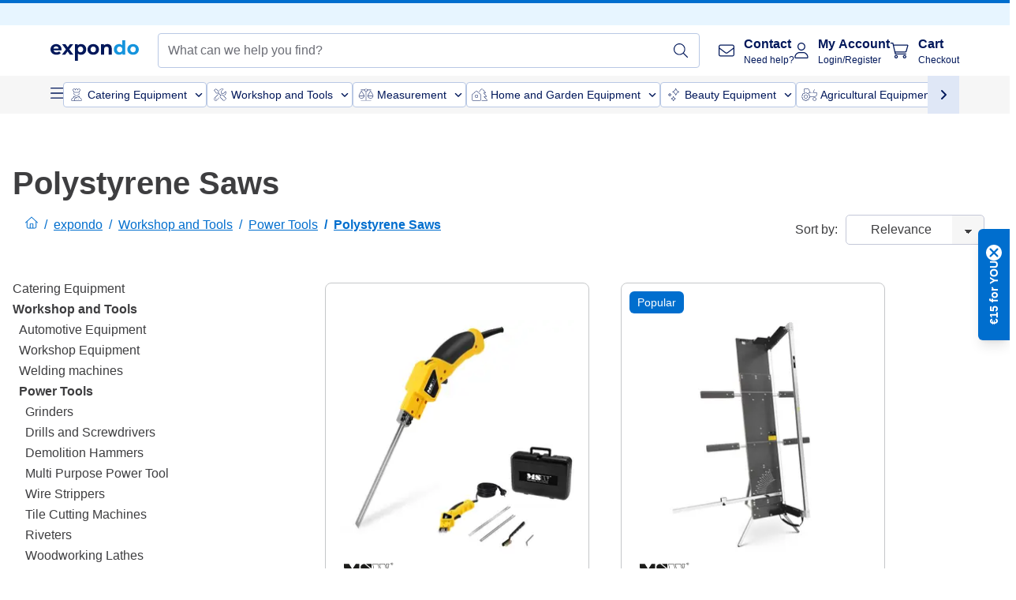

--- FILE ---
content_type: application/javascript; charset=UTF-8
request_url: https://www.expondo.ie/_nuxt/lang-en-GB-5f31491.modern.js
body_size: 15671
content:
(window.webpackJsonp=window.webpackJsonp||[]).push([[193],{1855:function(e){e.exports=JSON.parse('{"360":"360","menu":"Menu","all-products":"All products","all-categories":"All categories","Categories":"Categories","Filter":"Filter","Sort by":"Sort by","sortingRelevance":"Relevance","sortingNameAsc":"Name: A-Z","sortingNameDesc":"Name: Z-A","sortingPriceAsc":"Price: Low to High","sortingPriceDesc":"Price: High to Low","sortingNewest":"Newest Arrivals","Login":"Login","Go back shopping":"Go back to shopping","User shipping addresses":"User shipping addresses","You are logged in as:":"You are logged in as:","Billing address":"Billing address","Payment method":"Payment method","Apply":"Apply","Update password":"Update password","Update personal data":"Update personal data","Go back":"Go back","Terms and Conditions":"Terms and Conditions","Continue to payment":"Continue to payment","All transactions are secure and encrypted":"All transactions are secure and encrypted","Contact details updated":"Keep your addresses and contact details updated.","Manage billing addresses":"Manage all the billing addresses you want (work place, home address...) This way you won\'t have to enter the billing address manually with each order.","Change":"Change","Delete":"Delete","Add new address":"Add new address","Save changes":"Save changes","Read and understand":"I agree in accordance with the terms of your","Privacy":"privacy policy","Premium Communication":"Premium Communication","Premium Communication Description":"By choosing our premium communication option we will send you regular information and personalised offers about all of expondo’s products, services, surveys, special vouchers and discounts.","Standard Communication":"Standard Communication","Standard Communication Description":"By choosing our standard communication option we will send you regular information, surveys and offers relating to the products that you have purchased from expondo.","Consent Request":"Please choose your preferred communications channel","Consent allowance for change":"You can change your preferences at any time.","Commercial information":"You can contact me and I know that I can unsubscribe at any time.","Enter a phone number":"Enter a phone number","Phone":"Phone","E-mail":"E-mail","Enter your email address":"Enter your email address","SMS":"SMS","Feel free to edit":"Feel free to edit any of your details below so your account is always up to date","Use your personal data":"At Brand name, we attach great importance to privacy issues and are committed to protecting the personal data of our users. Learn more about how we care and use your personal data in the","Privacy Data":"Privacy Data","Change password your account":"If you want to change the password to access your account, enter the following information","Product":"Product","Details and status orders":"Check the details and status of your orders in the online store. You can also cancel your order or request a return.","You currently have no orders":"You currently have no orders","Start shopping":"Start shopping","Download":"Download","Download all":"Download all","View details":"View details","Manage shipping addresses":"Manage all the shipping addresses you want (work place, home address...) This way you won\'t have to enter the shipping address manually with each order.","Quantity":"Quantity","Price":"Price","VAT ID not validated.":"VAT ID not validated.","Ready to ship!":"Ready to ship!","Free shipping disclaimer":"Enjoy free shipping on orders over {freeShippingThreshold}£","Parcel shipping fee disclaimer":"For orders under {freeShippingThreshold}£, there\'s a small shipping fee of just {parcelShippingFee}£. Add more products to your basket for free delivery!","Freight shipping fee disclaimer":"Shipping fee for freights is only {freightShippingFee}£","or":"or","search-page-title":"Search results","Show order summary":"Show order summary","Hide order summary":"Hide order summary","Enter promo code":"Enter promo code","Invalid promo code":"Invalid promo code","Shipping address":"Shipping address","Subtotal":"Subtotal","Shipping":"Shipping","Billing":"Billing","Shipping and Billing Addresses":"Shipping and Billing Addresses","Payment":"Payment","Product Categories":"Product Categories","Total":"Total","Newsletter Title":"Secure your advantages now!","Newsletter Subtitle":"Please regularly send me personalised information and offers concerning your products by email.","Newsletter Placeholder":"Enter your email address","Sign Up":"Sign up","Newsletter Disclaimer":"Registration takes place in accordance with our","Newsletter Privacy Policy":"privacy policy","Newsletter Disclaimer 2":"\\n You can unsubscribe at any time.","Newsletter Thank You":"Thanks a lot. We have sent you a confirmation email. Click the link to confirm your registration.","Need help?":"Need help?","Contact us":"Contact us","Learn more":"Learn more","Product details":"Product details","Technical details":"Technical details","Show more":"Show more","Show less":"Show less","FAQ":"FAQ","Frequently asked questions":"Frequently asked questions","video":"video","Shop All":"Shop All","My account":"My account","Wishlist":"Wishlist","Number of Search Results":"No Search results. | {count} Search result. | {count} Search results. ","View n products":"View 0 products | View {count} product | View {count} products","Similar products":"Customers interested in this product also viewed","Checkout":"Checkout","Cart":"Cart","Your cart":"Your cart","Guest checkout":"Guest checkout","Return to cart":"Return to cart","Return to Address Page":"Return to Address Page","Empty cart title":"Your expondo cart is empty","Free":"Free","VAT":"VAT","Remove":"Remove","campaign:top_deals":"Deal Time","Hot Deal":"Hot Deal","New Product":"New","Popular Product":"Popular","Product On Sale":"On Sale","B-Goods Product":"Seconds","Top Rated Product":"Top Rated","Product Image":"Product Image","Searchbox placeholder":"Enter a search","Searchbox submit title":"","Searchbox reset title":"Clear your search","Filtering by":"Filtering by:","Clear filters":"Clear All Filters","here":"here","Newsletter sign-up":"You will receive offers and surveys via email from us. You can unsubscribe {showCheckboxLink} or at any time via a link in the emails.","Newsletter unsubscribe":"If you do not want to receive such emails, please check this box.","Secure your discounts now!":"Secure your discounts now!","Newsletter sign-up optional":"{secureDiscounts} I would like to register for your newsletter and regularly receive personalised information by e-mail about your top offers and services. My consent is in accordance with your {privacyPolicy} and can be revoked at any time.","Confirm terms":"By placing your order, you confirm that you have read and accepted the {generalTermsConditions}, {privacyPolicy} and the {rightOfWithdrawal}.","Privacy policy":"Privacy policy","Right of Withdrawal":"Right of Withdrawal","Contact information":"Contact information","Already have an account?":"Already have an account?","Sign in":"Sign in","Password":"Password","NewPassword":"Password","RepeatPassword":"Re-enter password","Current Password":"Current password","Password must include one letter and one number":"Password must include one letter and one number","Log in":"Log in","First":"First","Last":"Last","Next":"Next","Previous":"Previous","Page":"page {pageNumber}","Showing":"Showing","newsletterError":"Failed to send your newsletter subscription. Please try again later.","validation":{"fieldNames":{"apartment":"apartment","email":"e-mail","zipCode":"post code","firstName":"first name","lastName":"last name","company":"company","country":"country","city":"city","phone":"phone number","streetName":"street name","repeatPassword":"repeat password","password":"password","postalCode":"postalCode","VatNumber":"vat number"},"confirmed":"Passwords must match","email":"Invalid email","required":"This field is required","min":"Please enter at least {length} characters","max":"Please enter a maximum of {length} characters","phoneNumber":"Please enter a valid phone number","oneOf":"Please enter a valid {_field_}","rating":"Stars are missing","postalCode":"Postcode not valid","streetNumber":"House number is required"},"Show results with this criteria":"Yes","Show results without this criteria":"No","Showing results with attribute":"{attribute}: Yes","Showing results without attribute":"{attribute}: No","Ratings":"Ratings","and Up":"& up","All reviewed products":"All reviewed products","brand":"Brand","bestseller":"Bestselling","new":"New Products","topRated":"Top Rated","bware":"Factory Seconds","sale":"On Sale","Standard shipping method":"Standard shipping method","search-bar.input-placeholder":"What can we help you find?","category.show-more":"Show more","category.show-less":"Show less","No results":"No results","Private Customer":"Private Customer","Company":"Company","Department":"Department","VAT ID":"VAT ID","There is already an existing customer with the provided email.":"There is already an existing customer with the provided email.","Method":"Method","Contact":"Contact","Ship to":"Ship to","Use a different billing address":"Use a different billing address","First name":"First name","Last name":"Last name","City":"City","Country":"Country","Use the same as shipping":"Use the same as shipping","Zip code":"Postcode","Phone number":"Phone number (+44 000 000 000)","Phone number pattern":"+44 000 000 000","Phone number prefix":"+44","Street name":"Street name","House/Apartment number":"House/Apartment number","Account with that email address already exists":"An account with that email address already exists","Summary":"Summary","Thank You for Your Order!":"Thank You for Your Order!","Order Status:":"Order Status:","Waiting for Payment":"Waiting for Payment","Partially Paid":"Partially Paid","Fully Paid":"Fully Paid","Important":"Important:","ty-page-sepa-info":"Payment via SEPA is required before delivery. Your order is reserved for only {numberOfDays} days while awaiting payment.","Please ensure you include your order number as the transfer title.":"Please ensure you include your order number as the transfer title.","View Your Order Status":"View Your Order Status","Next Steps:":"Next Steps:","Complete your payment to confirm your order.":"Complete your payment to confirm your order.","Invoice":"Invoice","ty-page-invoice-info":"The invoice for this order will be delivered to you via email as soon as we have shipped your item. After the payment you will be able to download the invoice here.","VAT%":"VAT ({percentage}%)","Confirmation will be sent to":"Confirmation will be sent to","Order number":"Order number","Order date":"Order date","discount-applied-name":"Discount applied: {discountName}","Model":"Model","100% secure payment":"100% secure payment","Dispatch Information":"Dispatch Information","Search Term:":"Search Term:","Dimensions":"Dimensions (LxWxH)","Dimensions Value":"{length} x {width} x {height} cm","Weight":"Weight","Weight Value":"{weight} kg","Centimeters Value":"{value} cm","Shipping Dimensions":"Shipping dimensions (LxWxH)","Shipping Weight":"Shipping weight","Delivery Package":"Delivery package","Personal Details":"Personal Details","My Account":"My Account","My profile":"My profile","Shipping details":"Shipping details","Billing details":"Billing details","My newsletter":"My newsletter","My reviews":"My reviews","Log out":"Log out","access-energy-rating-card":"Product card information","There was a problem with adding product to the cart. Please try again.":"There was a problem with adding the product to the cart. Please try again.","You have reached the maximum quantity":"You have reached the maximum quantity","Energy Label":"Energy Label {energyRatingValue}","Something went wrong on our side. Please try again or contact support":"Something went wrong on our side. Please try again or contact support","You have already submitted review for your purchase for SKU":"You have already submitted a review for this item.","You haven\'t purchased this particular SKU":"You have not purchased this item.","logo-trustpilot":"Logo Trustpilot","Add to cart":"Add to cart","out-of-stock":"Out of stock","back-in-stock-soon":"Back in stock soon","Portugal":"Portugal","Spain":"Spain","France":"France","Switzerland":"Switzerland","Belgium":"Belgium","Netherlands":"Netherlands","Ireland":"Ireland","Denmark":"Denmark","Finland":"Finland","Sweden":"Sweden","Czech Republic":"Czech republic","Slovakia":"Slovakia","United Kingdom":"United Kingdom","Germany":"Germany","Poland":"Poland","Lithuania":"Lithuania","Romania":"Romania","Croatia":"Croatia","Greece":"Greece","Bulgaria":"Bulgaria","Italy":"Italy","Hungary":"Hungary","Norway":"Norway","Austria":"Austria","Slovenia":"Slovenia","Product Description":"Product Description","Expand all":"Expand all","Hide all":"Hide all","This voucher code is already added to your basket.":"This voucher code has already been added to your basket.","One or more items are currently out of stock. Please remove them and retry":"One or more items are currently out of stock. Please remove them from the cart and retry","Technical - manual.pdf":"Technical - manual.pdf","Back":"Back","User Manual":"User Manual","items in your cart":"ITEMS IN YOUR CART","View Cart":"VIEW CART","You qualify for FREE shipping":"You qualify for FREE shipping","image-gallery-indicator":"{slide}/{totalSlides}","Coupon could not be applied":"Your order does not qualify for the use of this coupon code. Please check the voucher terms and conditions.","Order with payment obligation":"Order with payment obligation","Your order doesn’t qualify for this payment method. Please check our":"Your order doesn’t qualify for this payment method. Please check our , {currentRegulations}.","current regulations":"current regulations","Cash on delivery":"Cash on delivery","Order status":"Order status","Delivered":"Delivered","Remember me":"Remember me","Personal data":"Personal data","Password change":"Password change","Add the address":"Add the address","I am a returning customer":"I am a returning customer","Enter your password":"Enter your password","Log in & checkout":"Log in & checkout","Forgot your password?":"Forgot your password?","Email address":"Email address","Create a new account":"Create a new account","info after signup":"You are ready to complete your profile, add your billing information and set your account preferences.","Welcome":"Welcome","Create a password":"Create a password","Re-enter your password":"Re-enter your password","Update now":"Update now","error-occured":"An error occurred","go-back-or-try-again":"Please go back or try again","go-back-to-home-page":"Return home","product-count":"{productCount} products","Let’s reset your password":"Let’s reset your password","Send a link":"Send a link","Back to log in":"Back to log in","Enter your email address. We’ll send you reset instructions.":"Enter your email address. We’ll send you the reset instructions.","Check your e-mail":"Check your e-mail","We’ve sent you the instructions to reset your password.":"We’ve sent you the instructions to reset your password.","Didn’t receive the email? Check your spam filter or ":"Didn’t receive the email? Check your spam filter or ","request the link again.":"request the link again.","We’ll see you back here shortly.":"We’ll see you back here shortly.","Create a new password.":"Create a new password.","Set password":"Set password","Success!":"Success!","Your password has been reset.":"Your password has been reset.","Create account & checkout":"Create account & checkout","Create account":"Create account","Save address":"Save address","Save address changes":"Save address changes","Link for resetting your password has expired.":"The link for resetting your password has expired.","submit-new-request-part-1":"Please submit a ","submit-new-request-part-2":"new request.","on-sale":"Sale","SEO meta description PDP":"Top service ✓ Very reliable ✓ No delivery costs ✓ - Buy now your {productTitle} for a low price !","SEO meta description default":"Top service ✓ Very reliable ✓ No delivery costs ✓","SEO Category meta description":"Free Shipping & return ✓ 30 day return ✓ 3 years warranty ✓ Visit expondo now and find the ideal {categoryName}","Account holder:":"Account holder:","Bank:":"Bank:","Reference:":"Reference:","Your order number":"Your order number","After your transfer has been credited to our account, the goods will be sent immediately.":"After your transfer has been credited to our account, the goods will be sent immediately.","BIC/SWIFT:":"BIC/SWIFT:","IBAN:":"IBAN:","Prepayment via bank transfer":"Prepayment via bank transfer","b-ware disclaimer":"Our factory seconds are generally refurbished customer returns or former display items. The products may have cosmetic defects but are technically flawless. As usual, we provide the normal right of return and warranty.","Minimum price in the last 30 days before the discount:":"Lowest price in the 30 days before the discount:","amount-of-reviews":"No Reviews | ({_reviews_amount_}) Review | ({_reviews_amount_}) Reviews","Ratings & reviews":"Ratings & reviews","Based on X reviews":"No Reviews | Based on {_reviews_amount_} review | Based on {_reviews_amount_} reviews","Write a review":"Write a review","Leave a review (5 stars highest, 1 lowest)":"Leave a review (5 stars highest, 1 lowest)","Your name":"Your name","Your email address":"Your email address *","Title of your review":"Title of your review","Your description":"Your description","Add new review":"Add new review","The fields marked with a * are mandatory":"The fields marked with a * are mandatory","Anonymous":"Anonymous","Reply from":"Reply from","There are possible errors in the shipping form.":"There are possible errors in the shipping form.","The suggested address is: ":"The suggested address is: ","Please correct it or continue anyway.":"It appears that your VAT ID is incorrect. You can either correct this or continue.","/terms-and-conditions/":"/terms-and-conditions/","/withdrawal-policy/":"/withdrawal-policy/","/discount-codes/":"/discount-codes/","/premium-guarantee/":"/premium-guarantee/","/dispatch-information/":"/dispatch-information/","/privacy-data/":"/privacy/","/battery-regulations/":"/battery-regulations/","/company-information/":"/company-information/","/best-prices-guaranteed/":"/best-prices-guaranteed/","/payment/":"/payment-methods/","/faq/":"/faq/","Popular Product Demand Validation":"Popular Product","X people recently viewed this product":"{_demand_validation_} people recently viewed this product","some-payment-methods-may-be-missing":"Payment methods may vary by country","be-first-to-review":"Be the first to review this product","This is embarrassing.":"Oh dear.","we-cant-seem-to-find":"We can’t seem to find the page you are looking for.","we-recommend-searching":"Try searching for your product using the search bar at the top.","We’re Sorry":"We’re Sorry","Check your spelling":"Check your spelling","Try more general words":"Try more general words","Try different words that mean the same thing":"Try different words that mean the same thing","we-couldnt-find-X":"We couldn’t find any products that match {search_term}.","or-uppercase":"OR","or-try-searching":"{or} you can browse our products via the categories below.","expondo customer":"expondo customer","Posted on X":"Posted on {_reviewSource_} {_locale_}","review-successfully-submitted":"Hurray, your review was successfully submitted.","few-minutes-to-be-published":"It may take a few minutes to be published.","360 images":"360 view","About the brand":"About the brand","visit-brand-page":"Visit {_brand_name_} brand page","show-brand-products":"Show all {_brand_name_} products","Reinitiate payment with updated price":"We stopped the payment process as it looks like the total price in your cart changed since the payment was initiated. Please provide payment data once again and we will create a payment request with the updated price.","We see you canceled the payment process. Feel free to try again.":"We see you canceled the payment process. Feel free to try again.","Order failed. Request refund, try again.":"Unfortunately, for some reason we couldn\'t make an order after successful payment. We sent a refund request. Please try again with a different payment method. If the problem appears again, please contact the website\'s administrator.","Payment failed. Try another method.":"Unfortunately, for some reason the payment service provider couldn\'t process the payment. Please try again with a different payment method. If the problem appears again, please contact the website\'s administrator.","Payment refused":"The payment has been refused. Please retry and make sure the provided payment details are correct.","Error occurred. Try another method.":"Some unexpected error appeared. Please use a different payment method next time or contact the website administrator if it happens again.","My orders":"My orders","Show original review":"Show original review","Show translated review":"Show translated review","Trusted by experts worldwide":"THE EXPERTS CHOICE","number years of experience":"{yearsOfExistence} YEARS OF EXPERIENCE...","of ecommerce experience":"of powering professionals","shop rating on TrustPilot":"shop rating on TrustPilot","3 MILLION":"3 MILLION...","people bought our products":"happy and satisfied professional customers","low-stock":"Low stock","hurry-up-few-items-left":"Hurry up! Only a few items left!","extra-guarantee.title":"Premium guarantee","extra-guarantee.description":"Extra protection for your product","extra-guarantee.per-item":"per item","extra-guarantee.details.a":"Our products are built to last – but if something doesn’t go as planned, our Premium Guarantee has you covered.","extra-guarantee.details.b1":"Premium Support:","extra-guarantee.details.b2":"No matter how you contact us, your request will be handled with priority and a personal touch.","extra-guarantee.details.c1":"Direct Claim Handling:","extra-guarantee.details.c2":"Whether it’s a repair, spare part, or replacement, valid claims are resolved immediately so you can get back to using your product as soon as possible","extra-guarantee.details.e":"For full details, please refer to our comprehensive {guaranteepolicy}","extra-guarantee.details.guarantee-policy-link-text":"premium guarantee policy","extra-guarantee.accept":"Add protection","Read more":"Read more","blog-article-writer":"by","Get inspired with expondo blog":"Get inspired with expondo blog","extra-guarantee.refuse":"Continue without extended protection","Add protection":"Add protection","not activated":"not activated","3 Years guarantee":"3 Years guarantee","You may also like":"You may also like","Starting price":"Starting price","optional":"optional","Your order summary":"Your order summary","Load more":"Load more","Lowest price guaranteed":"Lowest price guaranteed","Key features":"Key features","Secure payment methods":"Secure payment methods","ssl-certified-all-transactions":"SSL certified. All transactions are secure and encrypted.","100-secure-payment-methods-may-vary":"100% secure payment. Payment methods may vary for each country.","Delivery details":"Delivery details","Delivery partners:":"Delivery partners:","Premium Guarantee":"Premium Guarantee","Guarantee:":"Premium Guarantee:","we-provide-guarantee-period":" As an optional premium service, we offer an all-in-one protection package for your new product – covering everything from delivery to long-term use. Enjoy premium support, priority handling of your enquiries, extended warranty cover and a longer return period.","Top reviews":"Top reviews","Most recent":"Most recent","New shipping address":"New shipping address","limited-time-offer":"Act now! Limited-time offer!","limited-time-offer-disclaimer":"Limited time offer","remaining-discount-time":"CYBER WEEK ENDS IN","day-or-days":"d","hour-or-hours":"h","minute-or-minutes":"min","second-or-seconds":"s","more items":"{itemsCount} more items","in-stock":"In stock","approx. Delivery date":"approx. {deliveryDate}","FREE DELIVERY":"FREE DELIVERY","Delivery":"Delivery","cart-single-discount-info":"{itemsDiscount} off {itemsNeededForDiscount}+ identical items","cart-single-discount-info-2":"{itemsDiscount} off {itemsNeededForDiscount}+ identical items","Use the same as billing":"Use the same as billing","Use a different shipping address":"Use different shipping address","Accessories":"Accessories","See all results":"See all results","shopAdvisor.titleLine1":"expondo","shopAdvisor.titleLine2":"Sales","shopAdvisor.descriptionLine1":"Undecided?","shopAdvisor.descriptionLine2":"Consult your advisor","shopAdvisor.buttonText":"Learn more","shopAdvisor.hiddenText":"We\'re here to help","Make sure your VAT ID format is correct to receive a NET invoice or ignore and continue with GROSS invoice.":"Make sure your VAT ID format is correct to receive a NET invoice or ignore and continue with GROSS invoice.","VAT ID successfully validated.":"VAT ID successfully validated.","Technical issue occurred.":"Technical issue occurred.","We were unable to adjust prices to NET. You can continue and contact our support service to claim the tax back.":"We were unable to adjust prices to NET. You can continue and contact our support service to claim the tax back.","Prices have been adjusted to NET.":"Prices have been adjusted to NET.","VAT ID validation is taking too much time.":"VAT ID validation is taking too much time.","Confirm by clicking the button below.":"Confirm by clicking the button below.","Validate my VAT ID":"Validate my VAT ID","We\'re sorry, We currently cannot validate your VAT ID.":"VAT ID validation is taking too much time.","price-includes-vat":"Price includes {vatPercentage}% VAT.","net-price":"{netPriceInCurrency} net ({vatPercentage}% VAT excluded)","we-provide-net-invoices":"We provide NET invoices.","Cash on Delivery - Pay in cash upon receiving your order.":"Cash on Delivery - Pay in cash upon receiving your order. Ensure that you have the correct amount  available as the courier does not provide change.","Account with the given credentials not found.":"Incorrect email or password.","Request failed with status code 502":"Something went wrong, please try again.","Matches to":"Matches to","qty":"Qty","Per item":"Per item (gross)","Discount":"Discount","Warranty":"Warranty","Standard warranty":"Standard warranty","Standard product warranty, in accordance with applicable law.":"Standard product warranty, in accordance with applicable law.","3 years premium guarantee":"3 Years Premium Guarantee","3 years":"3 years","full protection of your item":"full protection of your item","Dedicated customer support who will respond to your query within 24 hours":"Dedicated customer support who will respond to your query within 24 hours","Free repairs, spare parts, or exchange":"Free repairs, spare parts, or exchange","Add to cart with protection price":"Add to cart with protection {price}","Buy in June":"Buy in June {year}.","Buy in July":"Buy in July {year}.","Buy in August":"Buy in August {year}.","Buy in September":"Buy in September {year}.","Buy in October":"Buy in October {year}","Buy in November":"Buy in November {year}.","Buy in December":"Buy in December {year}.","Buy in January":"Buy in January {year}.","Buy in February":"Buy in February {year}.","Buy in March":"Buy in March {year}.","Buy in April":"Buy in April {year}.","Buy in May":"Buy in May {year}.","available-soon":"Available soon!","Company name":"Company name","Company name title":"Company name (max. 50 characters)","Street name and house number title":"Street name and house number","Street name and house number":"Street name and house number","Additional info title":"Additional information (ex. apartment number, floor, building name)","Additional information":"Additional information","Postcode input pattern":"AA00 0AA","VAT title":"VAT ID (9 characters)","Related industry":"Related industry","Related products":"Related products","See more":"See more","See less":"See less","Link copied":"Link copied!","Last seen":"Recently Browsed Items","Customer service":"Customer service","Volume discounts cannot be combined with discount codes.":"Volume discounts cannot be combined with discount codes.","salesforce-reason-consulting-label":"Product information","salesforce-reason-payment-label":"Payment/Refund","salesforce-reason-sales-label":"Offers","salesforce-reason-order-label":"Orders","salesforce-reason-shipment-label":"Shipping & delivery","salesforce-reason-invoice-label":"Invoice","salesforce-reason-product-claim-label":"Product claim","salesforce-reason-returns-label":"Returns, Exchanges, and Repairs","salesforce-reason-account-label":"Account","salesforce-reason-shop-issue-label":"Shop issues","salesforce-reason-other-label":"Other","salesforce-subreason-question-about-product-label":"Question about product","salesforce-subreason-availability-label":"Availability","salesforce-subreason-missing-data-label":"Product details/Product handling","salesforce-subreason-warranty-return-label":"Warranty and return information","salesforce-subreason-certificate-requests-label":"Product certificate requests","salesforce-subreason-delivery-info-label":"General delivery information","salesforce-subreason-factory-seconds-label":"Factory seconds","salesforce-subreason-payment-methods-label":"Payment methods","salesforce-subreason-double-payment-label":"Duplicate payment","salesforce-subreason-payment-proof-label":"Proof of payment","salesforce-subreason-refund-label":"Refund request","salesforce-subreason-payment-status-label":"Payment status","salesforce-subreason-payment-issues-label":"Payment issue","salesforce-subreason-info-iban-label":"IBAN information","salesforce-subreason-discount-request-label":"Offer or Discount request","salesforce-subreason-proforma-request-label":"Product order request","salesforce-subreason-spare-parts-request-label":"Spare part order request","salesforce-subreason-discount-code-issue-label":"Newsletter discount code issue","salesforce-subreason-discount-code-missing-label":"Newsletter discount missing","salesforce-subreason-order-status-label":"Order confirmation issues","salesforce-subreason-change-order-label":"Change or modify order","salesforce-subreason-cancellation-request-label":"Order cancellation request","salesforce-subreason-shipment-status-label":"Shipment Status","salesforce-subreason-missing-tracking-label":"Missing Tracking Information","salesforce-subreason-no-shipping-progress-label":"No Shipping Progress","salesforce-subreason-loss-report-label":"Lost Shipment Report","salesforce-subreason-change-delivery-date-label":"Change Delivery Date","salesforce-subreason-change-delivery-info-label":"Update Delivery Address","salesforce-subreason-invoice-request-label":"Invoice request","salesforce-subreason-change-data-label":"Address change","salesforce-subreason-net-invoice-label":"Net invoice request","salesforce-subreason-invoice-issues-label":"Wrong price","salesforce-subreason-malfunction-label":"Malfunction","salesforce-subreason-incomplete-product-label":"Incomplete product/ product missing","salesforce-subreason-wrong-description-label":"Incorrect product description","salesforce-subreason-transit-damage-label":"Damaged during shipping","salesforce-subreason-cosmetic-issue-label":"Cosmetic issues","salesforce-subreason-missing-manual-label":"Missing user manual ","salesforce-subreason-missing-language-manual-label":"User manual not in my language","salesforce-subreason-missing-detail-manual-label":"Manual not detailed enough","salesforce-subreason-bad-appearance-label":"Dislike appearance","salesforce-subreason-wrong-product-label":"Wrong product received","salesforce-subreason-repair-status-label":"Repair status","salesforce-subreason-bad-performance-label":"Dislike performance","salesforce-subreason-no-reason-label":"Return, Exchange, or Repairs Request","salesforce-subreason-portal-issue-label":"Return portal issues","salesforce-subreason-login-issue-label":"Log-in issue","salesforce-subreason-data-removal-label":"Data removal request","salesforce-subreason-order-page-label":"Order page/Self-service page issue","salesforce-subreason-webpage-down-label":"Website Accessibility Problems ","salesforce-subreason-order-issue-label":"Order Issues on Website","salesforce-subreason-neutral-label":"General Feedback","salesforce-subreason-marketing-request-label":"Marketing inquiries","salesforce-subreason-job-application-label":"Job application","salesforce-subreason-partnership-label":"Partnership request","salesforce-subreason-unsubscribe-label":"Unsubscribe Newsletter","Product Number":"Product Number","salesforce-form-invoice-number":"Invoice Number","salesforce-form-order-number":"Order Number","salesforce-form-submit-an-issue":"Need help?","salesforce-form-submit-a-request":"Submit a request","salesforce-form-contact-name":"Contact Name","salesforce-form-company":"Company","salesforce-form-email":"Email","salesforce-form-case-reason":"Case Reason","salesforce-form-case-subreason":"Case Sub-Reason","salesforce-form-subject":"Subject","salesforce-form-description":"Description","salesforce-form-submit":"Submit","salesforce-form-submit-a-request-description":"Provide a few details to help us deliver the most accurate and timely support.","salesforce-form-response-time":"As we’re currently experiencing a high volume of enquiries, it may take up to seven working days to process your request. Thank you for your patience.","salesforce-form-correct-case-reason-importance":"Choosing the right topic on the webform helps us respond more quickly and accurately to your request.","Close":"Close","Shop the Biggest Deals of the Year":"Shop the Biggest Deals of the Year!","Shop Now":"Shop Now","Buy now":"Buy now","Product condition":"Product condition","New":"New","Refurbished":"Refurbished","Build Your Perfect Bundle":"Build Your Perfect Bundle","Customise your bundle with products designed to work together":"Customise your bundle with products designed to work together","Total price:":"Total price:","Continue shopping":"Continue shopping","To the checkout":"To the checkout","VAT ID Validation Issues":"VAT ID Validation Issues","There was a problem validating your VAT ID. Here are the possible reasons:":"There was a problem validating your VAT ID. Here are the possible reasons:","Invalid VAT ID:":"Invalid VAT ID:","The number entered may be incorrect or does not exist.":"The number entered may be incorrect or does not exist.","Private VAT ID:":"Private VAT ID:","A personal VAT ID was used instead of a business one.":"A personal VAT ID was used instead of a business one.","System Error:":"System Error:","There was a technical issue.":"There was a technical issue.","You can still complete your purchase and easily reclaim any taxes by contacting your local tax office with the right documents.":"You can still complete your purchase and easily reclaim any taxes by contacting your local tax office with the right documents.","Need support?":"Need support?","Continue with Purchase":"Continue with Purchase","About us":"About us","Our products":"Our products","Our brands":"Our brands","ExpondoHelpCenter":"https://expondogmbh.my.site.com/ExpondoHelpCenter/s/faq?language=en_US","/inspirations/":"/inspirations/","/product-recalls/":"/product-recalls/","footer":{"Dispatch Information":"Dispatch Information","Order tracking":"Order tracking","My account":"My account","Withdrawal Policy":"Returns & Cancellation","Premium Guarantee":"Premium guarantee","FAQs":"FAQs","Secure payment methods":"Secure payment methods","Terms and conditions":"Terms and conditions","Privacy policy":"Privacy policy","Company information":"Company information","Jobs":"Jobs","Inspirations":"Inspirations","Blog":"Blog","Product recalls":"Product recalls","Sale":"Sale","Discount codes":"Discount codes"},"Similar Categories":"Similar categories","we-deliver-anywhere":"We deliver anywhere in United Kingdom, so you can shop from anywhere and receive your order fast.","Returns, exchange, repairs":"Returns, exchange, repairs","Complete your set":"Complete your set","request-has-been-sent":"Your request has been sent","continue-shopping":"Continue shopping","salesforce-form-request-translation":"The user manual is provided in several languages. If your language is missing, please request it via {contactFormLink}","salesforce-form-request-translation-contactFormLink":"our contact form","page-not-found":"Page Not Found","Currently seen":"Currently seen","See product":"See product","Compare more attributes":"Compare more attributes","Compare less attributes":"Compare less attributes","Login/Register":"Login/Register","To checkout":"Checkout","Your cart is empty":"Your cart is empty","Premium Guarantee Available":"Premium Guarantee Available","Protect your product for longer":"Protect your product for longer","Edit guarantee option":"Edit guarantee option","salesforce-form-request-a-quote":"Request a Personalised Quote","salesforce-form-phone-number":"Phone Number","salesforce-form-quantity":"Quantity","Create a Business Account":"Create a Business Account","Create a Personal Account":"Create a Personal Account","Order management and purchase history access":"Order management and purchase history access","Invoice management":"Invoice management","Returns portal":"Returns portal","Personalized recommendations":"Personalized recommendations","Faster future checkout":"Faster future checkout","last-pieces-items-left":"Last pieces! Items left: {stockCount}","Page content":"Page content","Discount codes":"Discount codes","Trusted Brands":"Trusted Brands","Trustpilot reviews":"Trustpilot reviews","Promotions by category":"Promotions by category","Gastronomy - sale":"Gastronomy - sale","Workshop and Tools - sale":"Workshop and Tools - sale","Measurement - sale":"Measurement - sale","Home and Garden - sale":"Home and Garden - sale","Beauty - sale":"Beauty - sale","Agriculture - sale":"Agriculture - sale","Cleaning - sale":"Cleaning - sale","Office - sale":"Office - sale","Wellness - sale":"Wellness - sale","Hospitality - sale":"Hospitality - sale","Recreation - sale":"Recreation - sale","Trusted by professionals":"Trusted by professionals","Professional tools, equipment, expert services and industry":"Professional tools, equipment, expert services and industry insights designed to fuel growth and drive sucess","Volume Discounts":"Volume Discounts","Benefit from reduced prices on bulk purchases":"Benefit from reduced prices on bulk purchases, ideal for businesses looking to stock up on essential equipment.","Free Delivery":"Free Delivery","Enjoy complimentary shipping on all orders, ensuring timely and cost-effective procurement.":"Enjoy complimentary shipping on all orders, ensuring timely and cost-effective procurement.","Enjoy peace of mind with Europe-wide coverage":"Enjoy peace of mind with Europe-wide coverage, including free repairs, replacements, or spare parts for internal components during the guarantee period","Years of Experience":"{yearsOfExistence} Years of Experience","Rely on expert knowledge and a proven track record built over nearly two decades.":"Rely on expert knowledge and a proven track record built over nearly two decades.","3 Million Satisfied Customers":"3 Million Satisfied Customers","Join a growing community of professionals who trust us for our quality, service, and value.":"Join a growing community of professionals who trust us for our quality, service, and value.","Expondo Discount Codes – month_and_year - Top Offers & Big Savings":"Expondo Discount Codes – {_month_and_year_} - Top Offers & Big Savings","Looking to save on expondo.xx? You’re in the right place":"Looking to save on expondo.co.uk? You’re in the right place – we’ve gathered all the latest voucher codes and deals for {_month_and_year_}. Save up to 50% with offers for both new and loyal customers. Just pick a code, copy it, and enjoy your discount!","Active":"Active","15€ Discount":"{voucherValue} Discount","Stay ahead with exclusive deals":"Stay ahead with exclusive deals, expert insights, and new product updates from Expondo. Subscribe to our newsletter and enjoy an immediate {voucherValue} discount on your next order over {minimumPurchaseValue}. Smart savings start here!","Enter your email here":"Enter your email here","Sign up to newsletter":"Sign up to newsletter","Suitable for a minimum basket value of €175.":"Suitable for a minimum basket value of {minimumPurchaseValue}. Voucher will be sent to your email address after sign up confirmation.","Up to 20% off":"Up to 20% off","Gastronomy, Workshop & More":"Gastronomy, Workshop & More!","Shop now":"Shop now","Time limited offer":"*Time limited offer","Volume Discount":"Volume Discount","Enjoy a discount when you purchase multiple units of the same product.":"Enjoy a discount when you purchase multiple units of the same product.","Volume discount details are available on the product pages of eligible items.":"Volume discount details are available on the product pages of eligible items.","Discounts vary by product. Volume discounts may be combined with other offers.":"Discounts vary by product. Volume discounts may be combined with other offers.","Previous Deal":"Previous Deal","additional 10% off":"Additional 10% off","for all discounted products":"for all discounted products","Most popular code":"Most popular code","How to use a promo code?":"How to use a promo code?","You can redeem expondo promo codes in 3 easy steps!":"You can redeem expondo promo codes in 3 easy steps!","Click on the promo code to copy it to your clipboard.":"Click on the promo code to copy it to your clipboard.","Add your item(s) to the cart and proceed to the checkout page.":"Add your item(s) to the cart and proceed to the checkout page.","Find the “Enter promo code” box, paste the code, and click Apply":"Find the “Enter promo code” box, paste the code, and click Apply","THE TRUSTED expondo BRANDS":"THE TRUSTED expondo BRANDS","Discount codes at expondo":"Discount codes at expondo","Looking to save on your purchase? Then expondo discount codes are just what you need!":"Looking to save on your purchase? Then expondo discount codes are just what you need! With them, you can pay less for your order and use the money you save on extras, like accessories. \\nYou’ll find all currently available expondo discount codes listed above. You can also subscribe to our newsletter to receive a welcome voucher. Plus, you’ll get early access to the latest promotions and offers—before anyone else. \\nPlanning to shop with us? Great! Once you complete your purchase, you may receive another discount code you can use next time.","Where to enter an expondo discount code?":"Where to enter an expondo discount code?","Using expondo codes is easy:":"Using expondo codes is easy:","Add the product(s) to your shopping cart":"Add the product(s) to your shopping cart","Copy the discount code":"Copy the discount code","Go to the cart summary page":"Go to the cart summary page","Enter the code in the field labeled ‘Enter promo code’":"Enter the code in the field labeled \\"Enter promo code\\"","Click the ‘Apply’ button":"Click the ‘Apply’ button","The discount will appear below under ‘Discount applied’":"The discount will appear below under ‘Discount applied’","What other deals do expondo offers?":"What other deals do expondo offers?","At expondo, we regularly run seasonal promotions, clearance sales":"At expondo, we regularly run seasonal promotions, clearance sales, and offer special discounts on selected products. You can find current deals on our homepage or while browsing specific product categories. You’ll also find reduced-price items in our Outlet section.","Are there any deals for business customers?":"Are there any deals for business customers?","Planning a larger order? Excellent!":"Planning a larger order? Excellent! In addition to discount codes and standard promotions, expondo offers special deals for wholesale buyers.","When you add multiple units of the same product to your cart, you’ll receive a volume discount.":"When you add multiple units of the same product to your cart, you’ll receive a volume discount. The more you buy, the more you save—up to 15%.","Can you combine expondo codes with other promotions?":"Can you combine expondo codes with other promotions?","You can use a discount code on a product that’s already on sale":"You can use a discount code on a product that’s already on sale, provided your order meets the minimum purchase value. However, discount codes cannot be combined with volume-based discounts, which offer a percentage off when buying multiple items.","What to do if your expondo discount code doesn’t work":"What to do if your expondo discount code doesn’t work","If your discount code doesn’t work, check the following:":"If your discount code doesn’t work, check the following:","You’ve entered the code correctly":"You’ve entered the code correctly","The code hasn’t expired":"The code hasn’t expired","The code hasn’t been used before":"The code hasn’t been used before","Your order meets the required minimum value":"Your order meets the required minimum value","If the issue persists, please contact our customer support.":"If the issue persists, please contact our customer support. You’ll find our phone number, email address, and contact form in the footer below.","I placed an order but forgot to use my code. What now?":"I placed an order but forgot to use my code. What now?","No problem! Just get in touch with us.":"No problem! Just get in touch with us. Provide your order ID or invoice number along with the voucher code, and we’ll refund you the difference. You’ll find our contact information in the footer.","How long are expondo discount codes valid?":"How long are expondo discount codes valid?","The expiration date depends on the specific code you want to use.":"The expiration date depends on the specific code you want to use. You can find the validity period listed next to each expondo discount code.vvv","Description":"Description","Status":"Status","Archived":"Archived","Expondo Discount Codes meta title":"Expondo Discount Codes - {month_and_year} - Deals You Can’t Miss!","Expondo Discount Codes meta description":"Official Expondo Discount Codes for {month_and_year}! Verified promo codes, top deals, and big savings – start saving today on professional equipment!","Reliable for your business":"Reliable for your business","Found a great deal?":"Found a great deal?","salesforce-shortcut-you-can-use-our-return-portal":"You can use our Return Portal if you’ve had any of the following issues:","salesforce-shortcut-delivery":"Delivery problems:","salesforce-shortcut-wrong-item-delivered":"your item was incorrect, incomplete, delayed, or damaged in transit.","salesforce-shortcut-item":"Product problems:","salesforce-shortcut-dislike-malfunction":"the item is faulty, has missing parts, isn’t as described, or you’ve simply changed your mind.","salesforce-shortcut-return-period":"To make use of our cancellation policy, you need to make your request within 14 days after the last parcel of your order is delivered. Please note that you will be required to cover any loss in value if the goods are handled in a way that exceeds what is necessary to assess their condition, functionality or characteristics.","salesforce-shortcut-note-that-you-can-exercise":"Please note that products can only be returned under the following conditions:","salesforce-shortcut-note-that-you-can-exercise-point-1":"The item is securely packaged (in its original or similar packaging).","salesforce-shortcut-note-that-you-can-exercise-point-2":"The item is returned complete with all parts and accessories.","salesforce-shortcut-note-that-you-can-exercise-point-3":"Any item that has come into contact with food must be thoroughly cleaned, otherwise a reduction in the refund amount will apply.","salesforce-shortcut-read-more-about-return-policy":"Read more about the Right of Withdrawal","salesforce-shortcut-go-to-return-portal":"Go to “Return Portal”","salesforce-shortcut-please-describe-the-issue":"Please describe the issue you experienced, including the browser or device you were using.","salesforce-shortcut-invoices-are-usually-sent-automatically":"Invoices are usually sent automatically via email after shipment. Be sure to check your spam or promotions folder. You can also access your invoice via the “My Orders” tab in your account settings.","salesforce-shortcut-after-the-order":"after the order is paid for and shipped","salesforce-shortcut-invoices-are-generated":"Invoices are generated only {after-the-order}. Before that, you can download a pro forma invoice from the “My Orders“ tab.","salesforce-shortcut-check-your-invoice":"Check your invoice in “My Orders”","salesforce-shortcut-continue-the-request":"Continue the request","salesforce-shortcut-the-status-of-your-delivery":"You can check the delivery status in your account under the \'My Orders\' tab, or by referring to the email: \'Your Invoice and Shipping Details\'.","salesforce-shortcut-check-status-in-my-orders":"Check status in “My Orders”","Explore alternative products":"Explore alternative products","visit-youtube":"Visit our Youtube Channel","visit-facebook":"Visit our Facebook Page","visit-linkedin":"Visit our Linkedin Profile","visit-xing":"Visit our Xing Profile","expondo Home Page":"expondo Home Page","Open main menu":"Open main menu","Site search":"Site search","Submit search":"Submit search","Open search bar":"Open search bar","Spare parts":"Spare parts","salesforce-shortcut-to-order-spare-parts":"To order spare parts, please complete this form. Our Customer Care team will get back to you with availability and further details.","example-product-number":"e.g. EX00000000","Email for newsletter":"Email for newsletter","Scroll left":"Scroll left","Scroll right":"Scroll right","Deals at expondo":"Deals at expondo","Expondo promotions for B2B customers":"Expondo promotions for B2B customers","Remove filter":"Remove filter","Minimum price":"Minimum price","Maximum price":"Maximum price","Adjust value":"Adjust value","Sort reviews by":"Sort reviews by","Make image fullscreen":"Make image fullscreen","Copy product URL to clipboard":"Copy product URL to clipboard","salesforce-shortcut-enter-the-order-email":"Please enter the email address you used when placing your order for faster support.","Select client type":"Select client type","Select shipping address":"Select shipping address","Select billing address":"Select billing address","Selected country":"Selected country","validation.digits":"You should enter {amount_of_digits} digits exactly.","This item is currently out of stock.":"This item is currently out of stock.","Recommended alternatives, selected based on your interest:":"Recommended alternatives, selected based on your interest:","Volume discount":"Volume discount","Additional loyalty discount":"Additional loyalty discount","personalized-discount.title.login-for-your-discount":"Unlock your discount","personalized-discount.description.login-for-your-discount":"Log in or sign up to see your personal discount (automatically applied at checkout).","personalized-discount.title.buy-more-for-your-discount":"Almost there!","personalized-discount.description.buy-more-for-your-discount":"You\'re close to unlocking exclusive discounts. Increase your total spend to qualify and enjoy special savings.","personalized-discount.title.discount-unlocked":"Discount unlocked:","personalized-discount.description.discount-unlocked":"expondo Partner Discount unlocked: {discount_percent}%","validation.noForbiddenCharacters":"The field contains forbidden characters ({characters}).","Best Deal":"Best Deal","Choose the protection package":"Choose the protection package","Item added to your cart!":"Item added to your cart!","out-of-stock-header":"Out of stock…","out-of-stock-text":"but don\'t worry, just sign up for notifications and be the first to know when the article is available.","notify-button-text":"Notify me","privacy-policy-text":"More information about the use of personal data and the enforcement of rights can be found in our","privacy-policy-link-text":"Privacy and Cookies Policy.","thanks-header":"Thank you for signing up for stock alerts!","thanks-text":"We\'ll let you know as soon as the stock is back.","shop-now":"Happy shopping!","Thank you!":"Thank you!","Your subscription has been successfully confirmed.":"Your subscription has been successfully confirmed.","Your code:":"Your code:","Voucher message.part1":"The voucher value is {voucherValue} off","Voucher message.part2":"for orders over {minimumPurchaseValue}.","To receive your discount, enter the code during checkout.":"To receive your discount, enter the code during checkout.","For your convenience, we will also send the voucher to your email address.":"For your convenience, we will also send the voucher to your email address.","Sold out":"Sold out","Check availability":"Check availability","New stock expected by":"New stock expected by {date}","Awaiting restock details":"Awaiting restock details","XX for YOU":"{voucherValue} for YOU","DO YOU WANT A XX DISCOUNT?":"DO YOU WANT A {voucherValue} DISCOUNT?","*suitable for a minimum basket value of XX":"*suitable for a minimum basket value of {minimumPurchaseValue}","Sign up to our newsletter and receive the discount code!":"Sign up to our newsletter and receive the discount code!","SIGN ME UP":"SIGN ME UP","I don’t want discounts or exclusive content":"I don’t want discounts or exclusive content","Newsletter floating widget privacy policy":"By signing up you agree to our {privacyPolicy}. You can unsubscribe at any time.","Hey customer,":"Hey {customerMaskedEmail},","Confirm your newsletter subscription via the email we sent to receive your XX voucher.":"Confirm your newsletter subscription via the email we sent to receive your {voucherValue} voucher.","It’s time to GET IT DONE with expondo.":"It’s time to GET IT DONE with expondo.","You can use vouchers until the date for purchases over XX!":"You can use vouchers until the {voucherExpiryDate} for purchases over {minimumPurchaseValue}!","Voucher copied":"Voucher copied","Code already used or expired":"Code already used or expired","Invalid voucher code":"Invalid voucher code","Expired":"Expired","Invalid":"Invalid","your-case-number":"Your request number: {caseNumber}","request-has-not-been-sent":"Your request was not sent.","check-connection-try-again-later":"Check your network connection or try again later.","Package price:":"Package price:","familiarize-yourself-with-spare-parts":"Please familiarize yourself with the spare-parts list provided in the PDF. Once you\'ve identified the items you need, contact our Customer Care team with the correct model number and the exact quantities you\'re interested in.","Order spare parts":"Order spare parts","Download spare parts catalog":"Download spare parts catalog","if-error-persists":"If this error persists, please contact us at {emailAddress}.","Active discounts":"Active discounts","discountPercentage-off-for-minimalQuantity":"{discountPercentage}% off for {minimalQuantity}+ identical products","expondo Partners":"expondo Partners","percentage-discount-unlocked":"{discountPercentage}% discount unlocked","Your personal loyalty discount":"Your personal loyalty discount","Promo code":"Promo code","Discount applied":"Discount applied","Unlock more savings":"Unlock more savings","up-to-percentage-for-registered":"Up to {discountPercentage}% off for registered customers","reach-amount-to-get-level-with-percentage":"Reach {amount} in spending to move to Level {level} and enjoy a {percentage}% future discount.","salesforce-shortcut-spare-parts-description":"Please submit the SKU numbers and quantities of your selected spare parts using this form. The spare parts catalog for the product is available on its page.","salesforce-shortcut-spare-parts-description-placeholder":"Spare parts SKU, quantity, etc.","Current password is incorrect.":"Current password is incorrect.","Password changed successfully":"Password changed successfully","Please note that VAT details should be provided at checkout and cannot be added after the order is placed.":"Please note that VAT details should be provided at checkout and cannot be added after the order is placed.","verify-your-email-to-access":"Verify your email to access your orders.","for-your-security-we-need-confirm":"For your security, we need to confirm it\'s you.","your-email-address":"Your email address","send-verification-link":"Send verification link"}')}}]);
//# sourceMappingURL=lang-en-GB-5f31491.modern.js.map

--- FILE ---
content_type: application/javascript; charset=UTF-8
request_url: https://www.expondo.ie/_nuxt/pages/_slug-41fce2f.modern.js
body_size: 32909
content:
(window.webpackJsonp=window.webpackJsonp||[]).push([[223,9],{1332:function(e,t,r){"use strict";r.d(t,"a",function(){return n});var n={SMALL:"small",SMALL_PLUS:"smallPlus",MEDIUM:"medium",DEFAULT:"default"}},1333:function(e,t,r){"use strict";var n=r(6),l=r(0),o=r(1351),c=r.n(o);function d(e,t){var r=Object.keys(e);if(Object.getOwnPropertySymbols){var n=Object.getOwnPropertySymbols(e);t&&(n=n.filter(function(t){return Object.getOwnPropertyDescriptor(e,t).enumerable})),r.push.apply(r,n)}return r}function v(e){for(var t=1;t<arguments.length;t++){var r=null!=arguments[t]?arguments[t]:{};t%2?d(Object(r),!0).forEach(function(t){Object(n.a)(e,t,r[t])}):Object.getOwnPropertyDescriptors?Object.defineProperties(e,Object.getOwnPropertyDescriptors(r)):d(Object(r)).forEach(function(t){Object.defineProperty(e,t,Object.getOwnPropertyDescriptor(r,t))})}return e}var f=Object(l.b)({name:"DisplayHtmlDangerously",props:{htmlText:{type:String,required:!0}},setup:e=>({cleanHtml:Object(l.a)(()=>c()(e.htmlText,{allowedTags:c.a.defaults.allowedTags.concat(["img"]),allowedAttributes:v(v({},c.a.defaults.allowedAttributes),{},{img:["src","alt","title","width","height"],p:["class"],span:["class"]})}))})}),m=r(8),component=Object(m.a)(f,function(){var e=this,t=e._self._c;e._self._setupProxy;return t("div",{domProps:{innerHTML:e._s(e.cleanHtml)}})},[],!1,null,null,null);t.a=component.exports},1336:function(e,t,r){"use strict";r.d(t,"a",function(){return n});var n={TILE_MINI:"tile_mini",MINI:"mini",MEDIUM:"medium",RESPONSIVE:"responsive"}},1337:function(e,t,r){e.exports={}},1342:function(e,t){},1343:function(e,t){},1345:function(e,t,r){"use strict";r(24),r(12),r(29),r(13);var n=r(490),l={name:"SfCheckbox",directives:{focus:r(223).a},components:{SfIcon:n.a},model:{prop:"selected",event:"change"},props:{name:{type:String,default:""},value:{type:[String,Boolean],default:""},label:{type:String,default:""},hintMessage:{type:String,default:"Required."},required:{type:Boolean,default:!1},infoMessage:{type:String,default:""},errorMessage:{type:String,default:"This field is not correct."},valid:{type:Boolean,default:!0},disabled:{type:Boolean,default:!1},selected:{type:[Array,Boolean],default:()=>[]}},computed:{isChecked(){return"boolean"==typeof this.selected?this.selected:this.selected.includes(this.value)},computedMessageSlotName(){return this.messagesHandler("show-error-message","show-info-message",this.required?"show-hint-message":"")},computedMessage(){return this.messagesHandler(this.errorMessage,this.infoMessage,this.required?this.hintMessage:"")},computedMessageClass(){return this.messagesHandler("sf-checkbox__message--error","sf-checkbox__message--info",this.required?"sf-checkbox__message--hint":"")}},methods:{inputHandler(){if("boolean"==typeof this.selected)this.$emit("change",!this.selected);else{var e=[...this.selected];e.includes(this.value)?e=e.filter(e=>e!==this.value):e.push(this.value),this.$emit("change",e)}},messagesHandler(e,t,r){return this.errorMessage&&!this.valid?e:this.infoMessage&&this.valid?t:this.hintMessage?r:""}}},o=(r(1358),r(8)),component=Object(o.a)(l,function(){var e=this,t=e._self._c;return t("div",{staticClass:"sf-checkbox",class:{"is-active":e.isChecked,"is-disabled":e.disabled,"has-error":!e.valid,"is-required":e.required},attrs:{"data-testid":e.name}},[t("label",{staticClass:"sf-checkbox__container"},[t("input",{directives:[{name:"focus",rawName:"v-focus"}],staticClass:"sf-checkbox__input",attrs:{type:"checkbox",name:e.name,disabled:e.disabled},domProps:{value:e.value,checked:e.isChecked},on:{change:e.inputHandler}}),e._v(" "),e._t("checkmark",function(){return[t("span",{staticClass:"sf-checkbox__checkmark",class:{"sf-checkbox__checkmark is-active":e.isChecked}},[t("SfIcon",{class:{"display-none":!e.isChecked},attrs:{icon:"check",color:"white"}})],1)]},null,{isChecked:e.isChecked,disabled:e.disabled}),e._v(" "),e._t("label",function(){return[t("span",{staticClass:"sf-checkbox__label",class:{"display-none":!e.label}},[e._v(e._s(e.label))])]},null,{label:e.label,isChecked:e.isChecked,disabled:e.disabled})],2),e._v(" "),t("div",{staticClass:"sf-checkbox__message"},[t("transition",{attrs:{name:"sf-fade"}},[e.disabled?e._e():e._t(e.computedMessageSlotName,function(){return[t("div",{class:e.computedMessageClass},[e._v("\n          "+e._s(e.computedMessage)+"\n        ")])]},null,{computedMessage:e.computedMessage})],2)],1)])},[],!1,null,null,null);t.a=component.exports},1347:function(e,t){},1348:function(e,t){},1350:function(e,t,r){"use strict";var n=r(0),l=Object(n.b)({name:"ProductAnchorTitle",props:{title:{type:String,default:""},headerClass:{type:String,default:"text-EXPONDO-black"},isSmall:{type:Boolean,default:!1}}}),o=r(8),component=Object(o.a)(l,function(){var e=this,t=e._self._c;e._self._setupProxy;return t("h2",{staticClass:"font-bold lg:text-3xl text-EXPONDO-black",class:[e.headerClass,e.isSmall?"text-xs":"text-xl"]},[e._v("\n  "+e._s(e.title)+"\n")])},[],!1,null,null,null);t.a=component.exports},1352:function(e,t){},1356:function(e,t,r){"use strict";r.d(t,"a",function(){return n});var n={SMALL:"small",MEDIUM:"medium",DEFAULT:"default"}},1358:function(e,t,r){"use strict";r(1337)},1359:function(e,t,r){e.exports={}},1360:function(e,t,r){"use strict";r.r(t);r(24),r(29);var n=r(0),l=r(2),o=r(5),c=r(1332),d=Object(n.b)({name:"StrikethroughPrice",props:{price:{type:String,required:!0},isHiddenOnMobile:{type:Boolean,required:!1},size:{type:String,default:c.a.MEDIUM,validator:e=>Object.values(c.a).includes(e)}},setup(e){var t={[c.a.SMALL]:"text-sm",[c.a.MEDIUM]:"text-base"};return{secondaryPriceTextSize:Object(n.a)(()=>t[e.size])}}}),v=r(8),f=Object(v.a)(d,function(){var e=this,t=e._self._c;e._self._setupProxy;return t("span",{staticClass:"strikethrough-price line-through text-EXPONDO-black leading-6",class:[{"hidden md:block":e.isHiddenOnMobile},e.secondaryPriceTextSize],attrs:{"data-testid":"strikethroughPrice"}},[e._v("\n  "+e._s(e.price)+"\n")])},[],!1,null,null,null).exports,m=r(7),h=r(33),_=Object(n.b)({name:"ProductPricing",components:{StrikethroughPrice:f},props:{price:{type:Number,required:!0},priceBeforeDiscounts:{type:Number,default:null},shouldDisplayDiscount:{type:Boolean,default:!0},qty:{type:Number,default:1},showTotalPrice:{type:Boolean,default:!1},readOnly:{type:Boolean,required:!1},isActiveProduct:{type:Boolean,default:!1},isVerticalPrice:{type:Boolean,default:!1},isPriceCentered:{type:Boolean,default:!0},reversePrices:{type:Boolean,default:!1},size:{type:String,default:c.a.DEFAULT,validator:e=>Object.values(c.a).includes(e)},isImportantPrice:{type:Boolean,default:!1},thinFont:{type:Boolean,default:!1}},setup(e){var{countryLocalization:t}=Object(o.mb)(),r=Object(n.u)(),{getAdjustedSlug:d}=Object(o.ac)(),{i18n:v}=Object(l.useVSFContext)(),f=Object(n.a)(()=>t.value.currencyCode),_=Object(n.a)(()=>null!==e.priceBeforeDiscounts?e.showTotalPrice?e.priceBeforeDiscounts*e.qty:e.priceBeforeDiscounts:e.showTotalPrice?e.price*e.qty:e.price),O=Object(n.a)(()=>null!==e.priceBeforeDiscounts?e.price:null),y=Object(n.a)(()=>r.value.path===d(m.ROUTES.CART)),C=Object(n.a)(()=>null!==O.value&&e.shouldDisplayDiscount),x=Object(n.a)(()=>y.value&&!e.readOnly),P=Object(n.a)(()=>e.reversePrices&&C.value?v.n(O.value,"currency"):v.n(_.value,"currency")),S=Object(n.a)(()=>e.reversePrices?v.n(_.value,"currency"):v.n(O.value,"currency")),j={[c.a.SMALL]:"leading-6 text-sm",[c.a.SMALL_PLUS]:"text-xl",[c.a.MEDIUM]:"text-2xl",[c.a.DEFAULT]:"text-3xl"},w=Object(n.a)(()=>j[e.size]);return{currentPrice:_,oldPrice:O,isCart:y,SCHEMA_ITEM_PROP:h.SCHEMA_ITEM_PROP,priceCurrency:f,isDiscountDisplayed:C,primaryPrice:P,secondaryPrice:S,PRODUCT_PRICING_SIZE:c.a,primaryPriceSize:w,isStrikethrouhgPriceHiddenOnMobile:x}}}),O=Object(v.a)(_,function(){var e=this,t=e._self._c;e._self._setupProxy;return t("div",{staticClass:"product-pricing flex",class:{"flex-col gap-0":e.isVerticalPrice,"flex-col-reverse":e.isVerticalPrice,"gap-x-2 items-baseline flex-wrap":!e.isVerticalPrice,"items-center":e.isPriceCentered}},[t("span",{staticClass:"product-pricing__price",class:[{"text-EXPONDO-red":e.isDiscountDisplayed||e.isImportantPrice,"text-EXPONDO-black":!e.isDiscountDisplayed,"lg:text-center lg:order-first":!e.isVerticalPrice},e.thinFont?"font-normal":"font-bold",e.primaryPriceSize],attrs:{"data-testid":"productPricing"}},[e._v("\n    "+e._s(e.primaryPrice)+"\n  ")]),e._v(" "),e.isDiscountDisplayed?t("StrikethroughPrice",{class:[{"self-end":e.isVerticalPrice}],attrs:{"is-hidden-on-mobile":e.isStrikethrouhgPriceHiddenOnMobile,size:e.size,price:String(e.secondaryPrice)}}):e._e(),e._v(" "),e.isActiveProduct?t("div",[t("meta",{attrs:{itemprop:e.SCHEMA_ITEM_PROP.PRICE,content:e.currentPrice}}),e._v(" "),t("meta",{attrs:{itemprop:e.SCHEMA_ITEM_PROP.PRICE_CURRENCY,content:e.priceCurrency}})]):e._e()],1)},[],!1,null,null,null);t.default=O.exports},1364:function(e,t,r){"use strict";r(12),r(34),r(13);var n=r(0),l=r(489),o=r(33),c=Object(n.b)({name:"ReviewsStars",components:{ReviewRatingSchema:()=>r.e(174).then(r.bind(null,1948))},props:{rating:{type:[Number,String],default:0},showSchema:{type:Boolean,default:!1}},setup(e){var t=Object(n.a)(()=>Number(e.rating));return{MAX_POINTS_FOR_RATINGS:l.a,getStar:e=>t.value>=e?"iconify svg--star":t.value<e&&t.value>e-1?"iconify svg--star-half":t.value<e&&t.value<e-.5?"iconify svg--star-empty":void 0,SCHEMA_ITEM_PROP:o.SCHEMA_ITEM_PROP,SCHEMA_ITEM_TYPE:o.SCHEMA_ITEM_TYPE,ratingNumber:t}}}),d=r(8),component=Object(d.a)(c,function(){var e=this,t=e._self._c;e._self._setupProxy;return t("div",{staticClass:"justify-start flex"},[e._l(e.MAX_POINTS_FOR_RATINGS,function(r){return t("span",{key:"".concat(r,"-star"),staticClass:"mr-1 text-EXPONDO-gold",class:e.getStar(r)})}),e._v(" "),e.showSchema?t("ReviewRatingSchema",{attrs:{rating:e.ratingNumber}}):e._e()],2)},[],!1,null,null,null);t.a=component.exports},1368:function(e,t,r){e.exports={}},1373:function(e,t,r){"use strict";var n=r(0),l=r(178),o=r(1333),c=r(491),d=r(230),v=Object(n.b)({name:"BlogCard",components:{ImgView:l.a,DisplayHtmlDangerously:o.a,ExternalLink:d.a},props:{post:{type:Object,required:!0}},setup(e){var t=Object(n.a)(()=>Object(c.a)(e.post.createdAt)),r=Object(n.m)("");return Object(n.x)(()=>e.post,e=>{r.value=e.title}),{dateToDDMMYYYY:c.a,creationDate:t,blogPostKey:r}}}),f=(r(1393),r(8)),component=Object(f.a)(v,function(){var e=this,t=e._self._c;e._self._setupProxy;return t("ExternalLink",{attrs:{url:e.post.postLink,blank:!0}},[t("div",{staticClass:"h-36 lg:h-60 overflow-hidden rounded-md"},[t("ImgView",{key:e.blogPostKey,staticClass:"object-cover",attrs:{src:e.post.thumbnail,alt:e.post.title}})],1),e._v(" "),t("h3",{staticClass:"text-base text-EXPONDO-black pr-14 mt-3 sm:pr-0 lg:mt-5",domProps:{innerHTML:e._s(e.post.title)}}),e._v(" "),t("DisplayHtmlDangerously",{staticClass:"blog-card__excerpt my-3 text-xs lg:text-sm",attrs:{"html-text":e.post.excerpt}}),e._v(" "),t("p",{staticClass:"text-xs"},[e._v("\n    "+e._s(e.creationDate)+"\n    "+e._s(e.$t("blog-article-writer"))+"\n    "),t("strong",[e._v(e._s(e.post.author))])]),e._v(" "),t("span",{staticClass:"mt-4 text-EXPONDO-secondary underline text-sm font-semibold flex items-center gap-2"},[t("span",[e._v(e._s(e.$t("Read more")))]),e._v(" "),t("span",{staticClass:"iconify svg--chevron-right mt-0.5 text-base"})])],1)},[],!1,null,"b81d4c2a",null);t.a=component.exports},1375:function(e,t,r){"use strict";var n=r(0),l=r(1345),o=Object(n.b)({name:"CheckBox",components:{SfCheckbox:l.a},props:{isChecked:{type:Boolean,required:!0},isRectangular:{type:Boolean,default:!1}},setup:e=>({currentIconSrc:Object(n.a)(()=>e.isChecked?"/searchpage/filter-checked.svg":"/searchpage/filter-unchecked.svg")})}),c=(r(1406),r(8)),component=Object(c.a)(o,function(){var e=this,t=e._self._c;e._self._setupProxy;return t("div",{staticClass:"inline-block align-middle"},[e.isRectangular?t("SfCheckbox",{staticClass:"check-box__rectangular",attrs:{selected:e.isChecked},on:{change:function(t){return e.$emit("change")}}}):[t("img",{staticClass:"h-4 w-4",attrs:{alt:"",src:e.currentIconSrc}}),e._v(" "),t("input",{staticClass:"hidden",attrs:{type:"checkbox"},domProps:{checked:e.isChecked},on:{change:function(t){return e.$emit("change")}}})]],2)},[],!1,null,"7e5cadce",null);t.a=component.exports},1377:function(e,t,r){"use strict";r.d(t,"b",function(){return l}),r.d(t,"a",function(){return o});var n=e=>{var t;return null===(t=e.availability)||void 0===t?void 0:t.noChannel},l=e=>{var t;return null===(t=n(e))||void 0===t?void 0:t.availableQuantity},o=e=>{var t;return null===(t=n(e))||void 0===t?void 0:t.isOnStock}},1378:function(e,t,r){"use strict";var n=r(0),l=Object(n.b)({name:"PageTitle",props:{pageTitle:{type:String,required:!0}}}),o=r(8),component=Object(o.a)(l,function(){var e=this,t=e._self._c;e._self._setupProxy;return t("div",{staticClass:"pt-8 pb-4 text-center lg:pb-0 lg:text-left"},[t("h1",[e._v(e._s(e.pageTitle))])])},[],!1,null,null,null);t.a=component.exports},1384:function(e,t,r){e.exports={}},1385:function(e,t,r){e.exports={}},1386:function(e,t,r){e.exports={}},1387:function(e,t,r){e.exports={}},1388:function(e,t,r){e.exports={}},1389:function(e,t,r){e.exports={}},1390:function(e,t,r){e.exports={}},1391:function(e,t,r){e.exports={}},1392:function(e,t,r){e.exports={}},1393:function(e,t,r){"use strict";r(1359)},1394:function(e,t,r){e.exports={}},1395:function(e,t,r){e.exports={}},1399:function(e,t,r){"use strict";r.d(t,"a",function(){return n});var n={PRODUCT_DESCRIPTION:"product-description",PRODUCT_DETAILS:"product-details",TECHNICAL_DETAILS:"technical-details",RATING_REVIEWS:"rating-reviews",FAQ:"faq",ABOUT_BRAND:"about-brand",SIMILAR_PRODUCTS:"similar-products",RELATED_ACCESSORIES:"product-accessories",PARENTS_FOR_ACCESSORY:"parent-products-for-accessory",SIBLING_CATEGORIES:"sibling-categories"}},1402:function(e,t,r){"use strict";r(24),r(29);var n=r(0),l=r(126),o=r(485),c=r(5),d=r(1336),v="mini",f="medium",m="large",h=Object(n.b)({name:"ProductSlider",components:{SimpleCarousel:o.a},props:{sliderItems:{type:Array,default:()=>[]},hasControlsOutsideContainer:{type:Boolean,default:!1},isFullWidth:{type:Boolean,default:!1},perPage:{type:Number,default:4},prevArrowClass:{type:String,default:"left-0"},nextArrowClass:{type:String,default:"right-0"},size:{type:String,default:d.a.RESPONSIVE,validator:e=>Object.values(d.a).includes(e)},hasArrows:{type:Boolean,default:!0}},setup(e){var{isMobile:t}=Object(c.oc)(),{isMounted:r}=Object(c.fb)(),o=Object(n.a)(()=>"mx-auto".concat(e.isFullWidth?"":" lg:max-w-relatedProducts")),h=Object(n.a)(()=>e.size===d.a.MINI?v:e.size===d.a.MEDIUM||t.value||!r.value?f:m),_={[v]:150,[f]:229,[m]:337},O=Object(n.a)(()=>_[h.value]),y={[v]:16,[f]:16,[m]:30},C=Object(n.a)(()=>y[h.value]);return{LINK_TYPE:l.a,wrapperClasses:o,PRODUCT_CARD_SIZE:d.a,productSliderGap:C,productCardWidth:O}}}),_=r(8),component=Object(_.a)(h,function(){var e=this,t=e._self._c;e._self._setupProxy;return t("SimpleCarousel",{staticClass:"carousel",attrs:{"data-testid":"related-products-carousel","slider-items":e.sliderItems,"slide-class":"carousel__item","per-page":e.perPage,height:"100%","fixed-slide-width-value":e.productCardWidth,"wrapper-classes":e.wrapperClasses,gap:e.productSliderGap,"has-controls-outside-container":e.hasControlsOutsideContainer,"prev-arrow-class":e.prevArrowClass,"next-arrow-class":e.nextArrowClass,arrows:e.hasArrows},scopedSlots:e._u([{key:"default",fn:function(t){var{currentItem:r}=t;return[e._t("default",null,{currentItem:r})]}}],null,!0)})},[],!1,null,null,null);t.a=component.exports},1403:function(e,t,r){"use strict";r(12),r(34),r(13);var n=r(0),l=r(2),o=r(126),c=r(177),d=r(1421),v=r(1422),f=r(1361),m=r(1407),h=r(1369),_=r(1356),O=r(1332),y=r(5),C=r(1454),x=Object(n.b)({name:"MediumProductCard",components:{CustomLink:c.a,TwicpicsImage:f.a,ProductCardBadges:d.default,ProductCardPricing:v.a,ProductAverageReview:()=>r.e(161).then(r.bind(null,1939)),EnergyRating:()=>r.e(144).then(r.bind(null,1904))},props:{title:{type:String,required:!0},link:{type:String,required:!0},price:{type:Number,required:!0},discountedPrice:{type:Number,default:null},last30DaysPrice:{type:Number,default:null},sku:{type:String,required:!0},reviewsCount:{type:Number,default:0},rating:{type:Number,default:0},image:{type:String,default:""},tags:{type:Array,default:()=>[]},brand:{type:String,default:""},energyRating:{type:Object,default:()=>null},currency:{type:String,required:!0},categories:{type:[Object,String],required:!0},productBoxTypeTag:{type:String,required:!0}},setup(e,t){var{emit:r}=t,{$tagManager:c}=Object(y.cb)(),{i18n:d}=Object(l.useVSFContext)(),v=Object(n.a)(()=>Object(C.a)(e.discountedPrice,e.price)),f=Object(n.a)(()=>{var t;return null===(t=e.tags)||void 0===t?void 0:t.length}),x=Object(n.a)(()=>Object(m.a)({averageRating:e.rating,count:e.reviewsCount})),P=Object(n.a)(()=>"".concat(e.title," - ").concat(d.t("Product Image")));return{LINK_TYPE:o.a,ratingToShow:x,showCardBadge:f,imageAlt:P,MEDIUM_CARD:h.a,ENERGY_RATING_SIZE:_.a,PRODUCT_PRICING_SIZE:O.a,onClick:()=>{r("product-clicked"),c.events.triggerClickProductBoxTags({boxType:e.productBoxTypeTag,product:{sku:e.sku,name:e.title,currency:e.currency,discountedPrice:v.value,brand:e.brand,price:e.price,categories:e.categories}})}}}}),P=r(8),component=Object(P.a)(x,function(){var e=this,t=e._self._c;e._self._setupProxy;return t("div",{staticClass:"flex flex-col justify-between gap-1 h-full w-full text-EXPONDO-black relative overflow-hidden"},[t("CustomLink",{attrs:{url:e.link,type:e.LINK_TYPE.NoStyle},on:{"link-click":e.onClick}},[t("div",{staticClass:"flex flex-col gap-1"},[t("TwicpicsImage",{attrs:{src:e.image,alt:e.imageAlt,width:e.MEDIUM_CARD.IMAGE_WIDTH,height:e.MEDIUM_CARD.IMAGE_HEIGHT}}),e._v(" "),t("div",{staticClass:"h-7"},[t("LazyHydrate",{attrs:{never:""}},[e.showCardBadge?t("ProductCardBadges",{attrs:{tags:e.tags}}):e._e()],1)],1),e._v(" "),t("div",{staticClass:"h-6.5"},[t("LazyHydrate",{attrs:{never:""}},[e.rating?t("ProductAverageReview",{attrs:{rating:e.ratingToShow,"is-card-reviews":!0}}):e._e()],1)],1),e._v(" "),t("div",{staticClass:"h-16"},[t("p",{staticClass:"line-clamp-3 text-sm font-semibold"},[e._v("\n          "+e._s(e.title)+"\n        ")])])],1)]),e._v(" "),e.energyRating?t("EnergyRating",{attrs:{"energy-rating":e.energyRating,size:e.ENERGY_RATING_SIZE.MEDIUM}}):e._e(),e._v(" "),t("CustomLink",{attrs:{url:e.link,type:e.LINK_TYPE.NoStyle},on:{"link-click":e.onClick}},[t("ProductCardPricing",{attrs:{price:e.price,"discounted-price":e.discountedPrice,"last30-days-price":e.last30DaysPrice,size:e.PRODUCT_PRICING_SIZE.MEDIUM}})],1)],1)},[],!1,null,null,null);t.a=component.exports},1406:function(e,t,r){"use strict";r(1368)},1408:function(e,t,r){"use strict";r.d(t,"a",function(){return n});var n=()=>(new Date).getFullYear()-2008},1411:function(e,t,r){"use strict";var n=r(0),l=r(5),o=r(134),c=r(45),d=r(210),v=Object(n.b)({name:"TrustPilotCarousel",setup(){var{languageAndCountry:e,language:t}=Object(l.mb)(),{showTrustPilotWidget:r}=Object(l.nc)();return{languageAndCountry:e,TRUSTPILOT_CAROUSEL_WIDGET_HEIGHT:o.c,TRUSTPILOT_MINI_CAROUSEL_WIDGET_HEIGHT:o.g,TRUSTPILOT_CAROUSEL_STARS_RATING:d.a,trustpilotWidgetCaruselId:c.trustpilotWidgetCaruselId,trustpilotWidgetMiniCaruselId:c.trustpilotWidgetMiniCaruselId,showTrustPilotWidget:r,language:t}}}),f=r(8),component=Object(f.a)(v,function(){var e=this,t=e._self._c;e._self._setupProxy;return e.showTrustPilotWidget?t("div",{staticClass:"w-full px-5 lg:py-10"},[t("client-mobile-only",[t("trustbox",{staticClass:"lg:hidden w-full",attrs:{"template-id":e.trustpilotWidgetMiniCaruselId,"style-height":e.TRUSTPILOT_MINI_CAROUSEL_WIDGET_HEIGHT,locale:e.languageAndCountry,"review-languages":e.language,stars:e.TRUSTPILOT_CAROUSEL_STARS_RATING}})],1),e._v(" "),t("client-desktop-only",[t("trustbox",{staticClass:"w-full hidden lg:block",attrs:{"template-id":e.trustpilotWidgetCaruselId,"style-height":e.TRUSTPILOT_CAROUSEL_WIDGET_HEIGHT,locale:e.languageAndCountry,"review-languages":e.language,stars:e.TRUSTPILOT_CAROUSEL_STARS_RATING}})],1)],1):e._e()},[],!1,null,null,null);t.a=component.exports},1418:function(e,t,r){"use strict";r(26);var n=r(6),l=r(298),o=r(0),c=r(1320),d=r(502),v=r(505),f=r(67),m=r(2),h=r(5),_=r(14),O=Object(o.b)({name:"ClearRefinements",components:{AisClearRefinements:l.b},setup(){var e=Object(o.u)(),{$tagManager:t}=Object(h.cb)(),{getCurrentPageType:r}=Object(h.tb)(),{getters:{currentCategoryName:n}}=Object(h.t)(),l=r(),c=l===_.D.CATEGORY_LISTING,d=c?n.value:"",v=c?e.value.params.slug:"";return{resetFilters:e=>{t.events.triggerClearAllFiltersParameters({categoryPath:v,categoryName:d,listingType:l}),e()}}}}),y=(r(1428),r(8)),C=Object(y.a)(O,function(){var e=this,t=e._self._c;e._self._setupProxy;return t("ais-clear-refinements",{scopedSlots:e._u([{key:"default",fn:function(r){var{refine:n}=r;return[t("button",{staticClass:"ais-ClearRefinements-button",on:{click:function(t){return e.resetFilters(n)}}},[e._v("\n      "+e._s(e.$t("Clear filters"))+"\n    ")])]}}])})},[],!1,null,null,null).exports,x=r(301),P=Object(o.b)({name:"ModalHeading",components:{CloseButton:x.a},props:{title:{type:String,default:""},description:{type:String,default:""},level:{type:Number,default:2},hasIconClose:{type:Boolean,default:!0},titleInCapitals:{type:Boolean,default:!0}},setup:e=>({headingTitle:Object(o.a)(()=>e.titleInCapitals?e.title.toUpperCase():e.title)})}),S=Object(y.a)(P,function(){var e=this,t=e._self._c;e._self._setupProxy;return t("div",{staticClass:"heading"},[t("div",{staticClass:"flex justify-between items-center truncate lg:pb-4"},[e._t("title",function(){return[t("h".concat(e.level),{tag:"component",staticClass:"heading__title mr-2 truncate",class:e.level>1&&"h".concat(e.level)},[e._v("\n        "+e._s(e.headingTitle)+"\n      ")])]}),e._v(" "),e.hasIconClose?t("CloseButton",{on:{click:function(t){return e.$emit("clickCloseIcon")}}}):e._e()],2),e._v(" "),e._t("description",function(){return[e.description?t("div",{staticClass:"heading__description"},[e._v("\n      "+e._s(e.description)+"\n    ")]):e._e()]})],2)},[],!1,null,null,null).exports,j=r(30),w=(e,t)=>e.path===j.k.FACTORY_SECONDS?1:t.path===j.k.FACTORY_SECONDS?-1:e.name>t.name?1:e.name<t.name?-1:0,T=Object(o.b)({name:"CurrentRefinementLabel",props:{refinement:{type:Object,required:!0},createUrl:{type:Function,required:!0}},setup(e,t){var{emit:r}=t,{getAlgoliaFilterName:n}=Object(h.e)(),l=Object(o.u)(),{$tagManager:c}=Object(h.cb)(),{getCurrentPageType:d}=Object(h.tb)(),{getters:{currentCategoryName:v}}=Object(h.t)(),f=d(),m=f===_.D.CATEGORY_LISTING?l.value.params.slug:"",O=f===_.D.CATEGORY_LISTING?v.value:"";return{currentRefinementLabel:Object(o.a)(()=>n(e.refinement.label,e.refinement.attribute)),refinementUrl:Object(o.a)(()=>e.createUrl(e.refinement)),shouldHideLabel:Object(o.a)(()=>e.refinement.attribute===j.a.AVG_RATING&&e.refinement.value===j.t),onClick:()=>{r("refine",e.refinement),c.events.triggerClearSingleFiltersParameter({filterName:e.refinement.label,filterValue:e.refinement.value,categoryPath:m,categoryName:O,listingType:f})}}}}),A=Object(y.a)(T,function(){var e=this,t=e._self._c;e._self._setupProxy;return e.shouldHideLabel?e._e():t("span",{staticClass:"flex items-center gap-1.5"},[t("span",{staticClass:"ais-CurrentRefinements-categoryLabel"},[e._v("\n    "+e._s(e.currentRefinementLabel)+"\n  ")]),e._v(" "),t("button",{attrs:{"aria-label":e.$t("Remove filter")},on:{click:function(t){return t.preventDefault(),e.onClick.apply(null,arguments)}}},[t("span",{staticClass:"iconify svg--close text-EXPONDO-primary-10 rounded-full text-xs"})])])},[],!1,null,null,null),E=A.exports,R={name:"CustomHierarchicalMenuList",props:{items:{type:Array,required:!0},level:{type:Number,default:0},refine:{type:Function,required:!0}},setup(e){var{callClickFilterEvent:t}=Object(h.G)();return{handleClick:r=>{var n=r.isRefined?_.M.FILTER_UNSELECT:_.M.FILTER_SELECT;t({filterInteraction:n,filterSection:_.D.HIERARCHICAL_TREE,filterName:r.label,filterValue:r.value}),e.refine(r.value)}}}},k=Object(y.a)(R,function(){var e=this,t=e._self._c;return t("ul",{class:["ais-HierarchicalMenu-list",e.level>0&&"ais-HierarchicalMenu-list--child","ais-HierarchicalMenu-list--lvl".concat(e.level)]},e._l(e.items,function(r){return t("li",{key:r.value,class:["ais-HierarchicalMenu-item",r.data&&"ais-HierarchicalMenu-item--parent",r.isRefined&&"ais-HierarchicalMenu-item--selected"]},[t("a",{staticClass:"ais-HierarchicalMenu-link",attrs:{href:"#"},on:{click:function(t){return t.preventDefault(),e.handleClick(r)}}},[t("span",{staticClass:"ais-HierarchicalMenu-label"},[e._v(e._s(r.label))]),e._v(" "),t("span",{staticClass:"ais-HierarchicalMenu-count"},[e._v(e._s(r.count))])]),e._v(" "),r.data&&r.data.length>0?t("CustomHierarchicalMenuList",{attrs:{items:r.data,level:e.level+1,refine:e.refine}}):e._e()],1)}),0)},[],!1,null,null,null).exports,I=Object(o.b)({name:"CustomCurrentRefinements",components:{AisCurrentRefinements:l.d,AisHierarchicalMenu:l.e,CurrentRefinementLabel:E,CustomHierarchicalMenuList:k},setup(){var{isOnSearchPage:e,isOnInternalCmsPage:t}=Object(h.hb)();return{CATEGORIES_ATTRIBUTES:j.h,isOnSearchPage:e,isOnInternalCmsPage:t,getCustomCategoryTreeOrder:w}}}),D=(r(1429),Object(y.a)(I,function(){var e=this,t=e._self._c;e._self._setupProxy;return t("div",[t("ais-current-refinements",{scopedSlots:e._u([{key:"default",fn:function(r){var{items:n,createURL:l}=r;return[t("ul",{staticClass:"ais-CurrentRefinements-list"},e._l(n,function(r){return t("li",{key:r.attribute,staticClass:"ais-CurrentRefinements-item flex flex-wrap"},e._l(r.refinements,function(e){return t("CurrentRefinementLabel",{key:[e.attribute,e.type,e.value,e.operator].join(":"),staticClass:"ais-CurrentRefinements-category h-7 py-0.5 px-2 mr-2 mb-1",attrs:{refinement:e,"create-url":l},on:{refine:function(e){return r.refine(e)}}})}),1)}),0)]}}])}),e._v(" "),e.isOnSearchPage||e.isOnInternalCmsPage?t("ais-hierarchical-menu",{staticClass:"mt-8",attrs:{attributes:e.CATEGORIES_ATTRIBUTES,"sort-by":e.getCustomCategoryTreeOrder},scopedSlots:e._u([{key:"default",fn:function(e){var{items:r,refine:n}=e;return[t("CustomHierarchicalMenuList",{attrs:{items:r,refine:n}})]}}],null,!1,3245587809)}):e._e()],1)},[],!1,null,"25f2e4b6",null).exports),N=r(7),L=Object(o.b)({name:"SearchFiltersHeader",components:{AisStats:l.q,ClearRefinements:C,AisSearchBox:l.n,CustomCurrentRefinements:D},setup(){var e=Object(o.v)(),{isFiltering:t}=Object(h.e)(),{getAdjustedSlug:r}=Object(h.ac)(),{isOnSearchPage:n,isOnInternalCmsPage:l}=Object(h.hb)(),c=Object(o.m)({name:"",url:""});return{isFiltering:t,isOnSearchPage:n,isOnInternalCmsPage:l,goToSearchPage:()=>{e.push(r(N.ROUTES.SEARCH))},updateSearch:(e,t)=>{e||(c.value.name=""),e.length<j.u||(t(e),c.value={name:e,url:""})},currentValue:c,MAX_LENGTH_FOR_SEARCH_INPUT:j.r}}}),M=(r(1430),Object(y.a)(L,function(){var e=this,t=e._self._c;e._self._setupProxy;return t("div",{staticClass:"search-filters-header"},[e.isOnSearchPage||e.isOnInternalCmsPage?t("ais-search-box",{staticClass:"mb-4",scopedSlots:e._u([{key:"default",fn:function(r){var{refine:n}=r;return[t("form",{staticClass:"ais-SearchBox-form"},[t("button",{staticClass:"ais-SearchBox-submit !z-10",attrs:{type:"submit","aria-label":e.$t("Submit search"),title:e.$t("Searchbox submit title")}},[t("span",{staticClass:"iconify svg--search text-EXPONDO-primary-80"})]),e._v(" "),t("input",{staticClass:"ais-SearchBox-input",attrs:{type:"search",maxlength:e.MAX_LENGTH_FOR_SEARCH_INPUT,placeholder:e.$t("Searchbox placeholder"),"aria-label":e.$t("Searchbox placeholder")},domProps:{value:e.currentValue.name},on:{input:function(t){var r;return e.updateSearch(null==t||null===(r=t.currentTarget)||void 0===r?void 0:r.value,n)}}}),e._v(" "),e.currentValue.name?t("button",{staticClass:"right-2 top-1/2 -translate-y-1/2 absolute",attrs:{title:e.$t("Searchbox reset title"),"aria-label":e.$t("Close")},on:{click:function(t){return e.updateSearch("",n)}}},[t("span",{staticClass:"iconify svg--close text-EXPONDO-primary-60 pr-0.5"})]):e._e()])]}}],null,!1,4160751736)}):e._e(),e._v(" "),t("ais-stats",{scopedSlots:e._u([{key:"default",fn:function(r){var{instantSearchInstance:n}=r;return t("span",{},[e.isFiltering(n.indexName,n.renderState)?t("span",{staticClass:"search-filters-header__title flex justify-between text-sm mb-3"},[t("span",{staticClass:"self-center"},[e._v(e._s(e.$t("Filtering by")))]),e._v(" "),t("ClearRefinements")],1):e._e()])}}])}),e._v(" "),t("CustomCurrentRefinements")],1)},[],!1,null,"4a06cbd1",null).exports),B=r(142),F=r(229),U=(r(127),r(407)),H=Object(o.b)({name:"CurrencyInput",props:{value:{type:Number,default:null},placeholder:{type:Number,default:null},disabled:{type:Boolean,default:!1}},setup(e,t){var{emit:r}=t,{currencyCode:n}=Object(h.mb)(),{i18n:l}=Object(m.useVSFContext)(),c=Object(o.m)(e.value),d=Object(o.m)(!1);Object(o.x)(()=>e.value,e=>{c.value=e});var v=e=>{r("input",e)},f=Object(o.a)(()=>Object(U.a)(e.placeholder,{i18n:l,currencyCode:n.value})),_=Object(o.a)(()=>d.value?c.value:Object(U.a)(c.value,{i18n:l,currencyCode:n.value})),O=Object(o.a)(()=>d.value?"number":"text");return{inputValue:c,inputType:O,emitInput:v,onInput:function(e){var t=parseInt(e)||null;c.value=t,v(t)},onFocus:function(){d.value=!0},onBlur:function(){d.value=!1},formattedValue:_,formattedPlaceholder:f}}}),G=(r(1431),Object(y.a)(H,function(){var e=this,t=e._self._c;e._self._setupProxy;return t("input",{staticClass:"currency-input rounded-md border-solid border border-EXPONDO-grey-20 px-1 py-0.5 placeholder:text-EXPONDO-grey-60",attrs:{type:e.inputType,placeholder:e.formattedPlaceholder,disabled:e.disabled,inputmode:"numeric"},domProps:{value:e.formattedValue},on:{input:function(t){return e.onInput(t.target.value)},focus:e.onFocus,blur:e.onBlur}})},[],!1,null,"469caac0",null).exports),z=Object(o.b)({name:"RangeInput",components:{CurrencyInput:G},props:{currentRange:{type:Object,required:!0},maxRange:{type:Object,required:!0},disabled:{type:Boolean,default:!1},rangeLabels:{type:Object,default:()=>({})}},setup(e,t){var{emit:r}=t,n=Object(o.a)(()=>e.currentRange.min===e.maxRange.min?null:e.currentRange.min),l=Object(o.a)(()=>e.currentRange.max===e.maxRange.max?null:e.currentRange.max),c=Object(o.m)(0);var d=Object(B.debounce)(function(e){c.value+=1,r("input",e)},F.a.NUMBER_INPUT);return{setMin:function(t){var r,n,l=null!=t?t:e.maxRange.min;l=Math.min(l,null!==(r=e.currentRange.max)&&void 0!==r?r:-1/0),l=Math.max(l,e.maxRange.min);var o=null!==(n=e.currentRange.max)&&void 0!==n?n:e.maxRange.min;d({min:l,max:o})},setMax:function(t){var r,n,l=null!=t?t:e.maxRange.max;l=Math.max(l,null!==(r=e.currentRange.min)&&void 0!==r?r:1/0),l=Math.min(l,e.maxRange.max);var o=null!==(n=e.currentRange.min)&&void 0!==n?n:e.maxRange.min;d({min:o,max:l})},minValue:n,maxValue:l,indexKey:c}}}),V=Object(y.a)(z,function(){var e=this,t=e._self._c;e._self._setupProxy;return t("div",{staticClass:"range-input flex justify-between"},[t("CurrencyInput",{key:"min-".concat(e.indexKey),staticClass:"w-24",attrs:{placeholder:e.maxRange.min,value:e.minValue,disabled:e.disabled,"aria-label":e.rangeLabels.min},on:{input:function(t){return e.setMin(t)}}}),e._v(" "),t("CurrencyInput",{key:"max-".concat(e.indexKey),staticClass:"w-24 text-right",attrs:{placeholder:e.maxRange.max,value:e.maxValue,disabled:e.disabled,"aria-label":e.rangeLabels.max},on:{input:function(t){return e.setMax(t)}}})],1)},[],!1,null,null,null).exports,X=r(1525),$=r.n(X),W=(r(1526),r(1527),Object(o.b)({name:"RangeSlider",components:{VueSlider:$.a},props:{currentRange:{type:Object,required:!0},maxRange:{type:Object,required:!0},disabled:{type:Boolean,default:!1}},setup(e,t){var{emit:r}=t,n=Object(o.m)(null);function l(e){return{min:e[0],max:e[1]}}return{rangeArray:Object(o.a)(()=>{var t,r;return[null!==(t=e.currentRange.min)&&void 0!==t?t:e.maxRange.min,null!==(r=e.currentRange.max)&&void 0!==r?r:e.maxRange.max]}),onInput:function(e){r("input",l(e))},onEnd:function(){var t,o=null===(t=n.value)||void 0===t?void 0:t.getValue(),c=o?l(o):e.maxRange;r("end",c)},customMaxRange:Object(o.a)(()=>{var t=e.maxRange.min,r=e.maxRange.max;return t===r&&(r+=1),{min:t,max:r}}),sliderRef:n}}})),Y=(r(1432),Object(y.a)(W,function(){var e=this,t=e._self._c;e._self._setupProxy;return t("div",[t("VueSlider",{ref:"sliderRef",attrs:{value:e.rangeArray,min:e.customMaxRange.min,max:e.customMaxRange.max,"drag-on-click":!0,contained:!0,silent:!0,disabled:e.disabled,"dot-attrs":{"aria-label":e.$t("Adjust value")},tooltip:"none"},on:{change:function(t){return e.onInput(t)},"drag-end":function(t){return e.onEnd(t)}}})],1)},[],!1,null,"29c6b98d",null).exports);function Q(e,t){var r=Object.keys(e);if(Object.getOwnPropertySymbols){var n=Object.getOwnPropertySymbols(e);t&&(n=n.filter(function(t){return Object.getOwnPropertyDescriptor(e,t).enumerable})),r.push.apply(r,n)}return r}function K(e){for(var t=1;t<arguments.length;t++){var r=null!=arguments[t]?arguments[t]:{};t%2?Q(Object(r),!0).forEach(function(t){Object(n.a)(e,t,r[t])}):Object.getOwnPropertyDescriptors?Object.defineProperties(e,Object.getOwnPropertyDescriptors(r)):Q(Object(r)).forEach(function(t){Object.defineProperty(e,t,Object.getOwnPropertyDescriptor(r,t))})}return e}var Z=Object(o.b)({name:"PricePickerInner",components:{RangeInput:V,RangeSlider:Y},props:{currentRefinement:{type:Object,required:!0},maxRange:{type:Object,required:!0},canRefine:{type:Boolean,default:!0}},setup(e,t){var{emit:r}=t,{currentRefinement:n}=Object(o.q)(e),l=Object(o.m)(f()),{i18n:c}=Object(m.useVSFContext)(),{callClickFilterEvent:d}=Object(h.G)(),v=Object(o.a)(()=>c.t("Price"));function f(){var t=e.maxRange.min,r=n.value.min;r&&r>t&&(t=r);var l=e.maxRange.max,o=n.value.max;return o&&o<l&&(l=o),{min:t,max:l}}function O(e){l.value=e}return Object(o.x)(n,()=>{l.value=f()}),{localRange:l,onSliderInput:function(e){O(e)},handleRefinement:function(e){O(e),function(e){r("refine",e)}(e),d({filterInteraction:_.M.FILTER_SELECT,filterSection:_.D.PRICE_RANGE,filterName:v.value,filterValue:K({},l.value)})}}}}),J=Object(y.a)(Z,function(){var e=this,t=e._self._c;e._self._setupProxy;return t("div",{staticClass:"flex flex-col gap-3"},[t("RangeInput",{attrs:{"current-range":e.localRange,"max-range":e.maxRange,"range-labels":{min:e.$t("Minimum price"),max:e.$t("Maximum price")},disabled:!e.canRefine},on:{input:function(t){return e.handleRefinement(t)}}}),e._v(" "),t("RangeSlider",{staticClass:"px-0.5",attrs:{"current-range":e.localRange,"max-range":e.maxRange,disabled:!e.canRefine},on:{input:function(t){return e.onSliderInput(t)},end:function(t){return e.handleRefinement(t)}}})],1)},[],!1,null,null,null).exports,ee=Object(o.b)({name:"PricePicker",components:{AisRangeInput:l.k,PricePickerInner:J},setup:()=>({ALGOLIA_ATTRIBUTE:j.a})}),te=Object(y.a)(ee,function(){var e=this,t=e._self._c;e._self._setupProxy;return t("ais-range-input",{attrs:{attribute:e.ALGOLIA_ATTRIBUTE.PRICE},scopedSlots:e._u([{key:"default",fn:function(e){var{currentRefinement:r,range:n,refine:l,canRefine:o}=e;return[t("PricePickerInner",{attrs:{"current-refinement":r,"max-range":n,"can-refine":o},on:{refine:function(e){return l(e)}}})]}}])})},[],!1,null,null,null).exports,ae=(r(17),r(1375)),re=Object(o.b)({name:"FacetCount",props:{item:{type:Object,required:!0}}}),se=Object(y.a)(re,function(){var e=this,t=e._self._c;e._self._setupProxy;return t("span",{staticClass:"float-right px-1.5 rounded text-xs leading-4 p-px",class:[e.item.isRefined?"text-EXPONDO-white bg-EXPONDO-primary-80":"bg-EXPONDO-grey-5"]},[e._v("\n  "+e._s(e.item.count.toLocaleString())+"\n")])},[],!1,null,null,null).exports,ie=r(1364),ne=r(489),le=Object(o.b)({name:"RatingMenuInner",components:{CheckBox:ae.a,FacetCount:se,ReviewsStars:ie.a},props:{items:{type:Array,required:!0},refine:{type:Function,required:!0}},setup(e){var{i18n:t}=Object(m.useVSFContext)(),{callClickFilterEvent:r}=Object(h.G)(),n=Object(o.a)(()=>t.t("Ratings"));return{filteredItems:Object(o.a)(()=>e.items.filter(e=>e.value!==j.x&&0!==e.count)),minRating:ne.b.toString(),maxRating:ne.a.toString(),handleChange:t=>{var l=t.isRefined?_.M.FILTER_UNSELECT:_.M.FILTER_SELECT;r({filterInteraction:l,filterSection:_.D.RATINGS,filterName:n.value,filterValue:t.value}),e.refine(t.value)}}}}),oe=Object(y.a)(le,function(){var e=this,t=e._self._c;e._self._setupProxy;return t("ul",{staticClass:"ml-0 flex flex-col gap-2"},e._l(e.filteredItems,function(r){return t("li",{key:r.value,staticClass:"list-none text-EXPONDO-grey"},[t("label",{staticClass:"cursor-pointer leading-relaxed flex justify-between items-center",class:{"font-bold":r.isRefined}},[t("div",{staticClass:"flex items-center gap-1"},[t("CheckBox",{attrs:{"is-checked":r.isRefined},on:{change:function(t){return e.handleChange(r)}}}),e._v(" "),r.value!==e.minRating?t("span",{staticClass:"flex items-center flex-wrap"},[t("ReviewsStars",{attrs:{rating:r.value}}),e._v(" "),r.value!==e.maxRating?t("span",{staticClass:"text-sm leading-4 whitespace-nowrap"},[e._v("\n            "+e._s(e.$t("and Up"))+"\n          ")]):e._e()],1):t("span",{staticClass:"text-sm"},[e._v("\n          "+e._s(e.$t("All reviewed products"))+"\n        ")])],1),e._v(" "),t("FacetCount",{attrs:{item:r}})],1)])}),0)},[],!1,null,null,null).exports,ce=Object(o.b)({name:"RatingMenu",components:{AisRatingMenu:l.l,RatingMenuInner:oe},setup:()=>({ALGOLIA_ATTRIBUTE:j.a,MAX_STARS:j.t})}),ue=Object(y.a)(ce,function(){var e=this,t=e._self._c;e._self._setupProxy;return t("ais-rating-menu",{attrs:{attribute:e.ALGOLIA_ATTRIBUTE.AVG_RATING,max:e.MAX_STARS},scopedSlots:e._u([{key:"default",fn:function(e){var{items:r,refine:n}=e;return[t("RatingMenuInner",{attrs:{items:r,refine:n}})]}}])})},[],!1,null,null,null).exports,de=(r(24),r(29),Object(o.b)({name:"CheckboxPickerOption",components:{CheckBox:ae.a,FacetCount:se},props:{checkboxItem:{type:Object,required:!0},refine:{type:Function,required:!0},translateAttributes:{type:Boolean,default:!1},facet:{type:String,required:!0}},setup(e){var{getAlgoliaFilterName:t}=Object(h.e)(),{callClickFilterEvent:r}=Object(h.G)(),n=Object(o.a)(()=>t(e.checkboxItem.value));return{refinementListItemLabel:n,handleChange:t=>{var l=e.checkboxItem.isRefined?_.M.FILTER_UNSELECT:_.M.FILTER_SELECT;r({filterInteraction:l,filterSection:e.facet,filterName:n.value.toString(),filterValue:t.value}),e.refine(t.value)}}}})),pe=Object(y.a)(de,function(){var e=this,t=e._self._c;e._self._setupProxy;return t("label",{staticClass:"cursor-pointer leading-relaxed",class:{"font-bold":e.checkboxItem.isRefined}},[t("CheckBox",{attrs:{"is-checked":e.checkboxItem.isRefined},on:{change:function(t){return e.handleChange(e.checkboxItem)}}}),e._v(" "),t("span",{staticClass:"text-sm"},[e._v("\n    "+e._s(e.refinementListItemLabel)+"\n  ")]),e._v(" "),t("FacetCount",{attrs:{item:e.checkboxItem}})],1)},[],!1,null,null,null).exports,ve=r(31),ge=Object(o.b)({name:"CheckboxPicker",components:{CheckboxPickerOption:pe},props:{items:{type:Array,required:!0},refine:{type:Function,required:!0},facet:{type:String,required:!0}},setup(e){var{isActiveCampaignLabel:t}=Object(h.kc)();return{filteredItems:Object(o.a)(()=>e.items.filter(e=>e.value.includes(ve.CAMPAIGN_INDICATOR)?t(e.value):e))}}}),be=Object(y.a)(ge,function(){var e=this,t=e._self._c;e._self._setupProxy;return t("ul",{staticClass:"ml-0"},e._l(e.filteredItems,function(r){return t("li",{key:r.value,staticClass:"list-none text-EXPONDO-grey"},[t("CheckboxPickerOption",{attrs:{refine:e.refine,"checkbox-item":r,facet:e.facet}})],1)}),0)},[],!1,null,null,null).exports,fe=Object(o.b)({name:"CustomRefinementList",components:{AisRefinementList:l.m,PricePicker:te,RatingMenu:ue,CheckboxPicker:be},props:{facet:{type:String,required:!0},hideTitle:{type:Boolean,default:!1}},setup(e){var{i18n:t}=Object(m.useVSFContext)();return{refinementListTitle:Object(o.a)(()=>e.facet===j.a.BRAND?t.t("brand"):e.facet===j.a.AVG_RATING?t.t("Ratings"):e.facet===j.a.PRICE?t.t("Price"):e.facet),ALGOLIA_ATTRIBUTE:j.a}}}),me=Object(y.a)(fe,function(){var e=this,t=e._self._c;e._self._setupProxy;return t("ais-refinement-list",{attrs:{attribute:e.facet},scopedSlots:e._u([{key:"default",fn:function(r){var{items:n,refine:l}=r;return[t("div",{directives:[{name:"show",rawName:"v-show",value:n.length,expression:"items.length"}],staticClass:"pb-5"},[e.hideTitle?e._e():t("div",{staticClass:"font-medium border-b mb-2"},[t("span",[e._v(e._s(e.refinementListTitle))])]),e._v(" "),e.facet===e.ALGOLIA_ATTRIBUTE.PRICE?t("PricePicker"):e.facet===e.ALGOLIA_ATTRIBUTE.AVG_RATING?t("RatingMenu"):t("CheckboxPicker",{attrs:{items:n,refine:l,facet:e.facet}})],1)]}}])})},[],!1,null,null,null).exports,he=(r(12),r(40),r(153),r(13),e=>{var t=[];return Object.entries(e).forEach(e=>{var r,[n,l]=e;j.m.includes(n)||t.push([n,null===(r=Object.values(l))||void 0===r?void 0:r.reduce((e,t)=>e+t)])}),t.sort((a,b)=>b[1]-a[1]).splice(0,j.q).map(e=>e[0])}),_e=Object(o.b)({name:"SearchFiltersBody",components:{CustomRefinementList:me},setup:()=>({TOP_STATIC_FACETS:j.z,extractDynamicFacets:he})}),Oe=Object(y.a)(_e,function(){var e=this,t=e._self._c;e._self._setupProxy;return t("div",{staticClass:"search-filters-body"},e._l(e.TOP_STATIC_FACETS,function(e){return t("CustomRefinementList",{key:e.attribute,attrs:{facet:e.attribute,"hide-title":e.hideTitle}})}),1)},[],!1,null,null,null).exports,ye=(r(34),Object(o.b)({name:"SideCategories",components:{SideCategory:()=>r.e(177).then(r.bind(null,1953))},setup(){var{categories:e}=Object(h.t)();return{topCategory:Object(o.a)(()=>{var t;return null===(t=e.value)||void 0===t?void 0:t[0]})}}})),Ce=Object(y.a)(ye,function(){var e=this,t=e._self._c;e._self._setupProxy;return e.topCategory?t("div",e._l(e.topCategory.children,function(e){return t("SideCategory",{key:e.slug,attrs:{category:e}})}),1):e._e()},[],!1,null,null,null).exports,xe=Object(o.b)({name:"SearchFilters",components:{SideCategories:Ce,SearchFiltersBody:Oe,SearchFiltersHeader:M},setup(){var{isOnSearchPage:e}=Object(h.hb)(),{isNewCategoryTree:t}=Object(h.t)();return{showSideCategories:Object(o.a)(()=>!e.value&&!t.value)}}}),Pe=Object(y.a)(xe,function(){var e=this,t=e._self._c;e._self._setupProxy;return t("div",{staticClass:"search-filters text-EXPONDO-grey"},[t("SearchFiltersHeader"),e._v(" "),e.showSideCategories?t("SideCategories"):e._e(),e._v(" "),t("SearchFiltersBody",{staticClass:"mt-5"})],1)},[],!1,null,null,null).exports,Se=Object(o.b)({name:"FilterModal",components:{SearchFilters:Pe,ModalHeading:S,AisStats:l.q,ClearRefinements:C},setup(){var{isFilterModalOpen:e,toggleFilterModal:t}=Object(h.rc)(),{isMobile:r}=Object(h.oc)(),n=Object(o.a)(()=>e.value&&r.value);return Object(o.x)(n,e=>{e?document.body.classList.add("overflow-y-hidden"):document.body.classList.remove("overflow-y-hidden")}),{isFilterModalOpen:e,toggleFilterModal:t}}}),je=(r(1433),Object(y.a)(Se,function(){var e=this,t=e._self._c;e._self._setupProxy;return t("div",{staticClass:"flex flex-col bg-EXPONDO-white w-full h-full top-0 transition-[left] fixed z-50 overflow-y-auto px-6 py-10 lg:static lg:z-auto lg:overflow-y-visible lg:p-0",class:e.isFilterModalOpen?"left-0":"-left-full"},[t("ModalHeading",{staticClass:"border-b-2 border-EXPONDO-grey-20 lg:hidden",attrs:{title:e.$t("Filter")},on:{clickCloseIcon:e.toggleFilterModal}}),e._v(" "),t("SearchFilters",{staticClass:"flex-grow overflow-y-auto my-10 lg:my-0 lg:overflow-y-visible"}),e._v(" "),t("ais-stats",{staticClass:"lg:hidden",scopedSlots:e._u([{key:"default",fn:function(r){var{nbHits:n}=r;return t("button",{staticClass:"btn bg-EXPONDO-gold text-EXPONDO-primary py-3 w-full font-medium rounded",on:{click:e.toggleFilterModal}},[t("span",[e._v(e._s(e.$tc("View n products",n,{count:n})))])])}}])}),e._v(" "),t("div",{staticClass:"pt-4 text-center lg:hidden"},[t("ClearRefinements")],1)],1)},[],!1,null,"2a72b6e5",null).exports),we=r(497),Te=(r(11),r(110),r(131)),Ae=e=>{var t=Object(f.a)(e);return j.y.map(r=>{var n,l,o;return r.value||(r.value=t),r.value.includes(t)||(r.value=(n=t,l=r.value,o="",o="newest"===l?"_eval(inStock:true):desc,releaseDate:desc":l.split(Te.TYPESENSE_SORTING_TYPE_SPLIT).join(":").toLowerCase(),"".concat(n,"/sort/").concat(o))),e&&(r.label=e.t(r.label).toString()),r})},Ee=Object(o.b)({name:"SearchResultsTopSkeleton",setup(){var{isOnInternalCmsPage:e}=Object(h.hb)();return{isOnInternalCmsPage:e}}}),Re=Object(y.a)(Ee,function(){var e=this,t=e._self._c;e._self._setupProxy;return t("div",{staticClass:"mt-4 mb-12"},[t("div",{staticClass:"lg:flex block"},[e.isOnInternalCmsPage?e._e():t("skeleton-loader",{staticClass:"w-full lg:block hidden",attrs:{height:"26px",width:"400px"}}),e._v(" "),t("skeleton-loader",{staticClass:"w-full lg:hidden block mb-6",attrs:{height:"26px",width:"410px","item-classes":"mx-auto"}}),e._v(" "),t("skeleton-loader",{staticClass:"w-full lg:block hidden",attrs:{height:"38px",width:"45%","item-classes":"lg:ml-auto"}}),e._v(" "),t("div",{staticClass:"lg:hidden grid grid-cols-2 gap-4 ml-6 px-4"},[t("skeleton-loader",{attrs:{height:"38px"}}),e._v(" "),t("skeleton-loader",{attrs:{height:"38px"}})],1)],1)])},[],!1,null,null,null).exports,ke=Object(o.b)({name:"SearchResultsInner",components:{CategoryBreadcrumbs:()=>r.e(137).then(r.bind(null,1938)),AisStats:l.q,AisSortBy:l.o,SearchResultsTopSkeleton:Re},props:{categoryFilter:{type:String,default:""},hits:{type:Array,required:!0},query:{type:String,required:!0},status:{type:String,required:!0},description:{type:String,default:""}},setup(e){var{i18n:t}=Object(m.useVSFContext)(),{toggleFilterModal:r}=Object(h.rc)(),{isOnSearchPage:n}=Object(h.hb)(),l=Object(o.a)(()=>e.status===j.e||e.status===j.c),{showCampaignInfo:c,campaignData:d}=Object(h.P)(),v=Object(o.a)(()=>{var e;return(null===(e=d.value)||void 0===e?void 0:e.banner)||null}),f=Object(o.a)(()=>{var e;return(null===(e=d.value)||void 0===e?void 0:e.title)||null}),_=Object(o.a)(()=>c.value&&v.value&&f.value);return{campaignData:d,sortingConfig:Ae(t),onFilterClick:()=>{r()},getCurrentFiltersCount:we.a,showSkeletonLoader:l,isCampaignAvaliable:_,campaignBanner:v,campaignTitle:f,isOnSearchPage:n}}}),Ie=(r(1434),Object(y.a)(ke,function(){var e=this,t=e._self._c;e._self._setupProxy;return t("div",[t("SearchResultsTopSkeleton",{directives:[{name:"show",rawName:"v-show",value:e.showSkeletonLoader,expression:"showSkeletonLoader"}]}),e._v(" "),t("div",{directives:[{name:"show",rawName:"v-show",value:!e.showSkeletonLoader,expression:"!showSkeletonLoader"}],staticClass:"search-results__top mt-4 mb-2 lg:mb-12",class:{"flex-wrap items-center":e.isCampaignAvaliable}},[e.isCampaignAvaliable?t("div",{staticClass:"basis-full grow block w-full lg:w-1/2 lg:basis-auto"},[t("render-content",{staticClass:"h-36 lg:h-48",attrs:{content:e.campaignBanner}})],1):e._e(),e._v(" "),t("div",{staticClass:"search-results__reminder grow lg:grow-0 px-4 lg:px-0",class:{"order-last lg:order-first":e.categoryFilter,"lg:order-first":e.isCampaignAvaliable}},[e.isCampaignAvaliable?t("div",{staticClass:"lg:max-w-sm"},[t("render-content",{attrs:{content:e.campaignTitle}})],1):e._e(),e._v(" "),e.description?t("p",{staticClass:"text-left"},[e._v("\n        "+e._s(e.description)+"\n      ")]):e._e(),e._v(" "),!e.categoryFilter&&e.isOnSearchPage?t("ais-stats",{scopedSlots:e._u([{key:"default",fn:function(r){var{nbHits:n}=r;return e.isCampaignAvaliable?t("p",{staticClass:"lg:text-left"},[e._v("\n          "+e._s(e.$t("product-count",{productCount:n}))+"\n        ")]):t("p",{},[t("span",[e._v(e._s(e.$tc("Number of Search Results",n,{count:n})))]),e._v(" "),e.query?t("span",{staticClass:"font-bold"},[e._v("\n            "+e._s(e.$t("Search Term:"))+" "+e._s(e.query)+"\n          ")]):e._e()])}}],null,!0)}):t("CategoryBreadcrumbs")],1),e._v(" "),e.hits.length>0?t("div",{staticClass:"search-results__toolboxes w-full lg:w-1/2 items-center leading-7 px-4",class:{"lg:w-auto lg:order-last lg:px-0":e.isCampaignAvaliable}},[t("div",{staticClass:"pr-2.5 w-1/2 lg:hidden"},[t("button",{staticClass:"search-results__filter-toolbox--mobile border font-semibold w-full",on:{click:e.onFilterClick}},[t("ais-stats",{scopedSlots:e._u([{key:"default",fn:function(r){var{instantSearchInstance:n}=r;return t("span",{},[e._v("\n              "+e._s(e.$t("Filter"))+" ("+e._s(e.getCurrentFiltersCount(n.indexName,n.renderState))+")\n            ")])}}],null,!1,3621264513)})],1)]),e._v(" "),t("div",{staticClass:"flex w-1/2 lg:w-auto"},[t("span",{staticClass:"hidden lg:inline text-rights self-center whitespace-nowrap"},[e._v("\n          "+e._s(e.$t("Sort by"))+":\n        ")]),e._v(" "),t("ais-sort-by",{staticClass:"pl-2.5 w-full",attrs:{items:e.sortingConfig}})],1)]):e._e()])],1)},[],!1,null,"4854cb3a",null).exports),De=r(180),Ne=r(3),Le=(r(28),r(1419)),Me="grid",Be=r(487);function Fe(e,t){var r=Object.keys(e);if(Object.getOwnPropertySymbols){var n=Object.getOwnPropertySymbols(e);t&&(n=n.filter(function(t){return Object.getOwnPropertyDescriptor(e,t).enumerable})),r.push.apply(r,n)}return r}function Ue(e){for(var t=1;t<arguments.length;t++){var r=null!=arguments[t]?arguments[t]:{};t%2?Fe(Object(r),!0).forEach(function(t){Object(n.a)(e,t,r[t])}):Object.getOwnPropertyDescriptors?Object.defineProperties(e,Object.getOwnPropertyDescriptors(r)):Fe(Object(r)).forEach(function(t){Object.defineProperty(e,t,Object.getOwnPropertyDescriptor(r,t))})}return e}var He=Object(o.b)({name:"ProductListing",components:{ProductCard:Le.a},props:{items:{type:Array,default:()=>[]},listType:{type:String,default:Me},query:{type:String,default:""}},setup(e,t){var{emit:r}=t,n=Object(o.u)(),{isOnSearchPage:l}=Object(h.hb)(),{callViewHitsEvent:c,callClickHitEvent:d}=Object(h.f)(),{priceGuaranteeUrl:v}=Object(h.Zb)(),{search:f,parcelDeliveryDate:_,freightDeliveryDate:O}=Object(h.Fb)(!0),y=n.value.params.slug||"",{callViewItemListEvent:C}=Object(h.xc)(e.items,{searchTerm:e.query,currentSlug:y});Object(o.i)(()=>{r("product-listing-shown",e.items),C(),l.value&&c(e.items)});var x=Object(o.a)(()=>e.listType===Me?"grid lg:grid":"grid lg:flex list"),P=Object(o.a)(()=>{return null==(t=e.items)?void 0:t.reduce((e,t)=>(t.objectID&&t.name&&t.price?e.push(Ue(Ue({},t),{},{price:t.basePrice||t.price,discountPrice:t.basePrice?t.price:void 0,last30DaysPrice:t.lowest30dPrice||null,hasDimensions:!!t.width&&!!t.height&&!!t.length,energyRatingDetails:Object(Be.a)({item:t})})):m.Logger.error("convertAlgoliaProductsToCardProducts","Product with missing attributes provided by Algolia :\n        objectId : ".concat(t.objectID,",\n        name: ").concat(t.name,",\n        price: ").concat(t.price,"\n        ")),e),[]);var t}),{search:S,masterProductLocalisedAttributes:j,masterProduct:w}=Object(h.Kb)(),T=Object(o.m)(null),{productBoxClickLocation:A}=Object(h.Eb)();return Object(m.onSSR)(Object(Ne.a)(function*(){yield f()})),{productListingDisplay:x,transformedProducts:P,onProductClicked:t=>{l.value&&d(t,e.query)},priceGuaranteeUrl:v,getDimensions:e=>({height:e.height,width:e.width,length:e.length,hasDimensions:e.hasDimensions}),parcelDeliveryDate:_,freightDeliveryDate:O,getProductAttributes:(link,e)=>{if(!w.value||w.value.sku!==e){var t={slug:link.slice(1)};clearTimeout(T.value),T.value=setTimeout(Object(Ne.a)(function*(){yield S(t)}),300)}},cancelDataFetching:()=>{clearTimeout(T.value)},attributesLocalized:j,productBoxClickLocation:A,getEnergyRating:Be.a}}}),qe=(r(1435),Object(y.a)(He,function(){var e=this,t=e._self._c;e._self._setupProxy;return t("div",{staticClass:"product-listing flex flex-col items-center gap-10 justify-center",class:e.productListingDisplay,attrs:{"data-testid":"ProductListingProductCardsList"}},e._l(e.transformedProducts,function(r){return t("LazyHydrate",{key:r.objectID,attrs:{"when-visible":""}},[t("ProductCard",{attrs:{"data-testid":"productListingProductCardsListItem",title:r.name,price:r.price||0,"discounted-price":r.discountPrice,"last30-days-price":r.last30DaysPrice,image:r.image,link:r.url,tags:r.tags,brand:r.brand,sku:r.objectID,"stock-count":r.stockCount,rating:r.avgRating,"reviews-count":r.reviewsCount,"price-guarantee-url":e.priceGuaranteeUrl,dimensions:e.getDimensions(r),"is-freight":r.isPackageTypeFreight,"parcel-delivery-date":e.parcelDeliveryDate,"freight-delivery-date":e.freightDeliveryDate,"key-facts":e.attributesLocalized?e.attributesLocalized.highlights:[],"release-date":r.releaseDate||"","energy-rating":e.getEnergyRating({item:r}),currency:r.priceCurrency,categories:r.categories,"product-box-type-tag":e.productBoxClickLocation},on:{"product-clicked":()=>e.onProductClicked(r),"title-hovered":t=>e.getProductAttributes(r.url,t),"title-leave":()=>e.cancelDataFetching()}})],1)}),1)},[],!1,null,null,null).exports),Ge=r(102),ze=Object(o.b)({name:"SearchResultsMainSkeleton",props:{areResultsAvailable:{type:Boolean,default:!1}}}),Ve=(r(1436),Object(y.a)(ze,function(){var e=this,t=e._self._c;e._self._setupProxy;return t("div",{staticClass:"search-results-main-skeleton flex"},[e.areResultsAvailable?t("div",{staticClass:"w-full"},[t("skeleton-loader",{staticClass:"product-listing flex flex-col items-center gap-10 justify-center grid lg:grid",attrs:{"number-of-items":24,height:"753px",width:"100%"}})],1):t("div",{staticClass:"w-full"},[t("skeleton-loader",{staticClass:"max-w-5xl gap-4 lg:gap-8 p-10 lg:px-32 lg:py-16 bg-EXPONDO-grey-5 mb-10 lg:mb-14 mx-auto",attrs:{height:"325px"}}),e._v(" "),t("div",{staticClass:"lg:block hidden"},[t("skeleton-loader",{staticClass:"mb-10",attrs:{width:"90%",height:"40px","item-classes":"mx-auto"}}),e._v(" "),t("skeleton-loader",{staticClass:"w-full flex justify-between mb-8",attrs:{"number-of-items":4,width:"22%",height:"222px"}}),e._v(" "),t("skeleton-loader",{staticClass:"w-full flex justify-between mb-24",attrs:{"number-of-items":4,width:"22%",height:"50px"}})],1),e._v(" "),t("div",{staticClass:"department-block lg:hidden block"},[t("skeleton-loader",{staticClass:"mb-6 lg:hidden block",attrs:{width:"90%",height:"160px","item-classes":"mx-auto"}}),e._v(" "),t("div",{staticClass:"grid grid-cols-2 gap-6 px-5 mb-12"},e._l(4,function(r){return t("div",{key:r,staticClass:"mb-4"},[t("skeleton-loader",{staticClass:"mb-6",attrs:{height:"118px"}}),e._v(" "),t("skeleton-loader",{attrs:{height:"50px"}})],1)}),0)],1)],1)])},[],!1,null,null,null).exports),Xe=r(486),$e=Object(o.b)({name:"PaginationWrapper",components:{AisPagination:l.j},setup:()=>({scrollUpToSearchResults:()=>{Object(Xe.a)("#layout")}})}),We=Object(y.a)($e,function(){var e=this,t=e._self._c;e._self._setupProxy;return t("ais-pagination",{attrs:{padding:2},on:{"page-change":e.scrollUpToSearchResults},scopedSlots:e._u([{key:"first",fn:function(r){var{createURL:n,isFirstPage:l,refine:o}=r;return[l?t("span",{staticClass:"ais-Pagination-link",attrs:{"aria-label":e.$t("First")}},[e._v(e._s(e.$t("First")))]):t("a",{staticClass:"ais-Pagination-link",attrs:{"aria-label":e.$t("First"),href:n(0)},on:{click:function(e){return e.preventDefault(),o(0)}}},[e._v(e._s(e.$t("First")))])]}},{key:"last",fn:function(r){var{isLastPage:n,createURL:l,refine:o}=r;return[n?t("span",{staticClass:"ais-Pagination-link",attrs:{"aria-label":"Last"}},[e._v(e._s(e.$t("Last")))]):t("a",{staticClass:"ais-Pagination-link",attrs:{"aria-label":"Last",href:l()},on:{click:function(e){return e.preventDefault(),o()}}},[e._v(e._s(e.$t("Last")))])]}},{key:"previous",fn:function(r){var{createURL:n,isFirstPage:l,refine:o}=r;return[l?t("button",{staticClass:"ais-Pagination-link iconify svg--chevron-left",attrs:{"aria-label":e.$t("Previous")}}):t("a",{staticClass:"ais-Pagination-link iconify svg--chevron-left",attrs:{"aria-label":e.$t("Previous"),href:n()},on:{click:function(e){return e.preventDefault(),o()}}})]}},{key:"next",fn:function(r){var{createURL:n,isLastPage:l,refine:o}=r;return[l?t("button",{staticClass:"ais-Pagination-link iconify svg--chevron-right",attrs:{"aria-label":e.$t("Next")}}):t("a",{staticClass:"ais-Pagination-link iconify svg--chevron-right",attrs:{"aria-label":e.$t("Next"),href:n(),"data-testid":"paginationNextPage"},on:{click:function(e){return e.preventDefault(),o()}}})]}}])})},[],!1,null,null,null).exports,Ye=Object(o.b)({name:"SearchResultsInner",components:{AisHitsPerPage:l.g,AisHits:l.f,PaginationWrapper:We,ProductListing:qe,NoResults:()=>r.e(154).then(r.bind(null,1925)),LazyHydrate:De.a,SearchResultsMainSkeleton:Ve,ProductGroupsSlider:()=>r.e(36).then(r.bind(null,798))},props:{categoryFilter:{type:String,default:""},hits:{type:Array,required:!0},query:{type:String,required:!0},status:{type:String,required:!0},productGroupItems:{type:Array,default:()=>[]},productGroupItemsTextColor:{type:String,default:"text-EXPONDO-black"},productGroupItemsBackgroundColor:{type:String,default:"bg-EXPONDO-grey-5"}},setup(e){var{i18n:t}=Object(m.useVSFContext)(),{loadComponent:r,internalCmsContent:n,canShowContent:l}=Object(h.db)(Ge.COMPONENTS.SHOP_BY_DEPARTMENT.SLUG),c=Object(o.a)(()=>e.status===j.e||e.status===j.c),d=Object(o.m)(Me);Object(o.i)(()=>{r()});var v=Object(o.a)(()=>e.productGroupItems.length>0);return{indexName:Object(f.a)(t),HITS_PER_PAGE_ITEMS:j.n,listType:d,departmentBlockContent:n,canShowContent:l,showSkeletonLoader:c,shouldShowProductGroupSlider:v}}}),Qe=Object(y.a)(Ye,function(){var e=this,t=e._self._c;e._self._setupProxy;return t("div",[t("SearchResultsMainSkeleton",{directives:[{name:"show",rawName:"v-show",value:e.showSkeletonLoader,expression:"showSkeletonLoader"}],attrs:{"are-results-available":e.hits.length>0}}),e._v(" "),t("div",{directives:[{name:"show",rawName:"v-show",value:!e.showSkeletonLoader,expression:"!showSkeletonLoader"}],attrs:{"data-insights-index":e.indexName}},[t("div",{staticClass:"result-list w-full flex flex-col gap-9"},[e.shouldShowProductGroupSlider?t("ProductGroupsSlider",{staticClass:"px-4 lg:px-0",attrs:{items:e.productGroupItems,"text-color":e.productGroupItemsTextColor,"background-color":e.productGroupItemsBackgroundColor}}):e._e(),e._v(" "),t("ais-hits",{scopedSlots:e._u([{key:"default",fn:function(r){var{items:n}=r;return t("div",{},[e.hits.length>0?t("ProductListing",{attrs:{items:n,"list-type":e.listType,query:e.query,"category-filter":e.categoryFilter},on:{"product-listing-shown":t=>e.$emit("product-listing-shown",t)}}):t("div",{staticClass:"flex flex-col items-center px-5"},[t("NoResults",{staticClass:"mb-10 lg:mb-14",attrs:{"search-term":e.query}}),e._v(" "),t("LazyHydrate",{attrs:{"when-idle":""}},[e.canShowContent?t("div",[t("render-content",{attrs:{content:e.departmentBlockContent}})],1):e._e()])],1)],1)}}])}),e._v(" "),e.hits.length>0?t("div",{staticClass:"pagination w-full flex justify-center lg:justify-between items-center my-10 px-10"},[t("PaginationWrapper"),e._v(" "),t("div",{staticClass:"pagination__hits-per-page hidden lg:flex lg:items-center"},[t("div",{staticClass:"pagination__hits-per-page__label text-EXPONDO-grey text-sm mr-2"},[e._v("\n            "+e._s(e.$t("Showing"))+"\n          ")]),e._v(" "),t("ais-hits-per-page",{attrs:{items:e.HITS_PER_PAGE_ITEMS,"data-testid":"searchPagePagination"}})],1)],1):e._e()],1)])],1)},[],!1,null,null,null).exports,Ke=r(1299),Ze=Object(o.b)({name:"VirtualSortBy",mixins:[Object(l.r)({connector:Ke.a})],props:{items:{type:Array,required:!0}},setup:e=>({widgetParams:Object(o.a)(()=>({items:e.items}))})}),Je=Object(y.a)(Ze,function(){var e=this._self._c;this._self._setupProxy;return e("div")},[],!1,null,null,null).exports,et=r(1297),tt=Object(o.b)({name:"VirtualRangeInput",mixins:[Object(l.r)({connector:et.a})],props:{attribute:{type:String,required:!0}},setup:e=>({widgetParams:Object(o.a)(()=>({attribute:e.attribute}))})}),at=Object(y.a)(tt,function(){var e=this._self._c;this._self._setupProxy;return e("div")},[],!1,null,null,null).exports,st=r(1298),it=Object(o.b)({name:"VirtualRatingMenu",mixins:[Object(l.r)({connector:st.a})],props:{attribute:{type:String,required:!0},max:{type:Number,required:!0}},setup:e=>({widgetParams:Object(o.a)(()=>({attribute:e.attribute,max:e.max}))})}),nt=Object(y.a)(it,function(){var e=this._self._c;this._self._setupProxy;return e("div")},[],!1,null,null,null).exports,lt=r(1321),ot=Object(o.b)({name:"VirtualPagination",mixins:[Object(l.r)({connector:lt.a})]}),ct=Object(y.a)(ot,function(){var e=this._self._c;this._self._setupProxy;return e("div")},[],!1,null,null,null).exports,ut=Object(o.b)({name:"SearchResults",components:{FilterModal:je,AisConfigure:l.c,AisStateResults:l.p,VirtualSortBy:Je,VirtualRangeInput:at,VirtualRatingMenu:nt,VirtualPagination:ct,SearchResultsTop:Ie,SearchResultsInner:Qe},props:{categoryFilter:{type:String,default:""},enableStateMapping:{type:Boolean,default:!1},description:{type:String,default:""},productGroupItems:{type:Array,default:()=>[]},productGroupItemsTextColor:{type:String,default:"text-EXPONDO-black"},productGroupItemsBackgroundColor:{type:String,default:"bg-EXPONDO-grey-5"}},setup(){var{i18n:e}=Object(m.useVSFContext)(),{hitsPerPageConfiguration:t}=Object(h.e)();return j.n.forEach(e=>{e.default=e.value===t.value}),{sortingConfig:Ae(e),hitsPerPageConfiguration:t,ALGOLIA_ATTRIBUTE:j.a,MAX_STARS:j.t}}}),pt=Object(y.a)(ut,function(){var e=this,t=e._self._c;e._self._setupProxy;return t("div",[t("ais-configure",{attrs:{filters:e.categoryFilter,hitsPerPage:e.hitsPerPageConfiguration,clickAnalytics:!0}}),e._v(" "),t("ais-state-results",{staticClass:"sticky -top-12 z-10 pb-[5px] bg-EXPONDO-white lg:static lg:bg-transparent lg:z-0 lg:p-0 lg:top-0",scopedSlots:e._u([{key:"default",fn:function(r){var{results:{hits:n,query:l},status:o}=r;return[t("SearchResultsTop",{attrs:{hits:n,query:l,status:o,"category-filter":e.categoryFilter,description:e.description}})]}}])}),e._v(" "),t("div",{staticClass:"flex gap-2"},[t("FilterModal",{staticClass:"lg:w-80"}),e._v(" "),t("ais-state-results",{staticClass:"w-full",scopedSlots:e._u([{key:"default",fn:function(r){var{results:{hits:n,query:l},status:o}=r;return[t("SearchResultsInner",{attrs:{hits:n,query:l,status:o,"category-filter":e.categoryFilter,"product-group-items":e.productGroupItems,"product-group-items-text-color":e.productGroupItemsTextColor,"product-group-items-background-color":e.productGroupItemsBackgroundColor}})]}}])})],1),e._v(" "),t("LazyHydrate",{attrs:{never:""}},[t("VirtualSortBy",{attrs:{items:e.sortingConfig}})],1),e._v(" "),t("LazyHydrate",{attrs:{never:""}},[t("VirtualRangeInput",{attrs:{attribute:e.ALGOLIA_ATTRIBUTE.PRICE}})],1),e._v(" "),t("LazyHydrate",{attrs:{never:""}},[t("VirtualRatingMenu",{attrs:{attribute:e.ALGOLIA_ATTRIBUTE.AVG_RATING,max:e.MAX_STARS}})],1),e._v(" "),t("LazyHydrate",{attrs:{never:""}},[t("VirtualPagination")],1)],1)},[],!1,null,null,null).exports,vt=r(503),gt=r(98),bt=r(496);function ft(e,t){var r=Object.keys(e);if(Object.getOwnPropertySymbols){var n=Object.getOwnPropertySymbols(e);t&&(n=n.filter(function(t){return Object.getOwnPropertyDescriptor(e,t).enumerable})),r.push.apply(r,n)}return r}var mt=Object(o.b)({name:"AlgoliaContainer",components:{SearchResults:pt,AisInstantSearchSsr:l.i},mixins:[Object(vt.a)()],props:{categoryFilter:{type:String,default:""},languageAndCountry:{type:String,default:null},enableStateMapping:{type:Boolean,default:!1},preFilter:{type:Object,default:()=>({})},description:{type:String,default:""},productGroupItems:{type:Array,default:()=>[]},productGroupItemsTextColor:{type:String,default:"text-EXPONDO-black"},productGroupItemsBackgroundColor:{type:String,default:"bg-EXPONDO-grey-5"}},data(){var e,t,r=Object(bt.a)(this.$props.languageAndCountry,gt.default),l={router:Object(v.b)(null!==(t=null===(e=this.$nuxt)||void 0===e?void 0:e.$router)&&void 0!==t?t:this.$router,true,r)};return this.enableStateMapping&&(l.stateMapping=Object(v.d)(r,this.preFilter)),function(e){for(var t=1;t<arguments.length;t++){var r=null!=arguments[t]?arguments[t]:{};t%2?ft(Object(r),!0).forEach(function(t){Object(n.a)(e,t,r[t])}):Object.getOwnPropertyDescriptors?Object.defineProperties(e,Object.getOwnPropertyDescriptors(r)):ft(Object(r)).forEach(function(t){Object.defineProperty(e,t,Object.getOwnPropertyDescriptor(r,t))})}return e}({},Object(c.a)({searchClient:Object(d.b)(this.$props.languageAndCountry),indexName:Object(f.a)(this.$i18n),$cloneComponent:v.a,routing:l}).data())},watch:{"instantsearch.helper.state.page"(e){var t=e+1;this.$emit("page-changed",t)}}}),ht=mt,_t=Object(y.a)(ht,function(){var e=this,t=e._self._c;e._self._setupProxy;return t("ais-instant-search-ssr",[t("SearchResults",{attrs:{"category-filter":e.categoryFilter,"enable-state-mapping":e.enableStateMapping,description:e.description,"product-group-items":e.productGroupItems,"product-group-items-text-color":e.productGroupItemsTextColor,"product-group-items-background-color":e.productGroupItemsBackgroundColor}})],1)},[],!1,null,null,null);t.a=_t.exports},1420:function(e,t,r){"use strict";var n=r(3),l=r(0),o=r(2),c=r(5),d=r(102),v=r(222),f=Object(l.b)({name:"MissingTranslationNotification",components:{RenderContent:v.default},setup(){var{loadComponent:e,canShowContent:t,internalCmsContent:r}=Object(c.db)(d.COMPONENTS.NOTIFICATION_BANNER.SLUG);return Object(o.onSSR)(Object(n.a)(function*(){yield e()})),{canShowContent:t,internalCmsContent:r}}}),m=r(8),component=Object(m.a)(f,function(){var e=this,t=e._self._c;e._self._setupProxy;return e.canShowContent?t("div",{staticClass:"missing-translation-notification w-full mx-auto"},[t("render-content",{attrs:{content:e.internalCmsContent}})],1):e._e()},[],!1,null,null,null);t.a=component.exports},1428:function(e,t,r){"use strict";r(1384)},1429:function(e,t,r){"use strict";r(1385)},1430:function(e,t,r){"use strict";r(1386)},1431:function(e,t,r){"use strict";r(1387)},1432:function(e,t,r){"use strict";r(1388)},1433:function(e,t,r){"use strict";r(1389)},1434:function(e,t,r){"use strict";r(1390)},1435:function(e,t,r){"use strict";r(1391)},1436:function(e,t,r){"use strict";r(1392)},1437:function(e,t,r){"use strict";r.d(t,"a",function(){return o}),r.d(t,"b",function(){return l});var n=r(0);const l=()=>{const{req:e}=Object(n.s)(),t=!(!e||!e.$vsfCache)&&e.$vsfCache.enabled;if(!e||!t)return{addTags:()=>{},clearTags:()=>{},getTags:()=>[],setTags:()=>{}};const r=e.$vsfCache;return{addTags:a=>a.forEach(a=>r.tagsSet.add(a)),clearTags:()=>r.tagsSet.clear(),getTags:()=>Array.from(r.tagsSet),setTags:a=>{const e=r.tagsSet,t=a(Array.from(e));e.clear(),t.forEach(a=>e.add(a))}}};var o,a;(a=o||(o={})).Product="P",a.Category="C",a.Attribute="A",a.Cart="B",a.Filter="F",a.Block="O",a.View="V"},1439:function(e,t,r){"use strict";r(1394)},1440:function(e,t,r){"use strict";r(1395)},1447:function(e,t,r){"use strict";var n=r(0),l=r(485),o=r(410),c=r(1373),d=Object(n.b)({name:"BlogSlider",components:{SimpleCarousel:l.a,BlogCard:c.a},props:{posts:{type:Array,default:()=>[]},showTitle:{type:Boolean,default:!0},showPaginationControls:{type:Boolean,default:!1}},setup(){var e={[o.c.SM]:{perPage:1.7},[o.c.MD]:{perPage:3},[o.c.LG]:{perPage:4}};return{SIMPLE_CAROUSEL_BREAKPOINTS:o.c,blogSliderBreakpointsConfig:e}}}),v=(r(1439),r(8)),component=Object(v.a)(d,function(){var e=this,t=e._self._c;e._self._setupProxy;return t("div",{staticClass:"blog-slider w-full"},[e.showTitle?t("h2",{staticClass:"font-open-sans text-xl lg:text-4xl sm:text-center text-EXPONDO-black"},[e._v("\n    "+e._s(e.$t("Get inspired with expondo blog"))+"\n  ")]):e._e(),e._v(" "),t("SimpleCarousel",{staticClass:"mt-6 lg:mt-20 lg:mb-24",class:{"mb-8":!e.showPaginationControls},attrs:{"slider-items":e.posts,"per-page":5,"fixed-slide-width-value":337,gap:20,arrows:!0,"wrapper-classes":"mx-auto",breakpoints:e.blogSliderBreakpointsConfig,"show-pagination-controls":e.showPaginationControls},scopedSlots:e._u([{key:"default",fn:function(e){var{currentItem:r}=e;return[t("BlogCard",{attrs:{post:r}})]}}])})],1)},[],!1,null,"6d227df4",null);t.a=component.exports},1448:function(e,t,r){"use strict";var n=r(0),l=r(1350),o=Object(n.b)({name:"FaqSection",components:{ProductAnchorTitle:l.a},props:{faq:{type:Array,required:!0}},setup(){var e=Object(n.m)(!1);return{showMore:e,showMaxItems:5,toggleShowMore:()=>{e.value=!e.value},hideExcessiveItems:t=>t>=5&&!e.value}}}),c=(r(1440),r(8)),component=Object(c.a)(o,function(){var e=this,t=e._self._c;e._self._setupProxy;return e.faq.length?t("section",{staticClass:"faq-section w-full my-8 lg:my-10",attrs:{id:"faq"}},[t("ProductAnchorTitle",{staticClass:"mb-4",attrs:{title:e.$t("Frequently asked questions")}}),e._v(" "),e._l(e.faq,function(r,n){return t("div",{key:n,staticClass:"rounded-lg",class:[{"invisible h-0 p-0":e.hideExcessiveItems(n),"p-4 mt-2 border":!e.hideExcessiveItems(n)}]},[t("h3",{staticClass:"mb-3 text-base text-EXPONDO-black"},[e._v("\n      "+e._s(r.question)+"\n    ")]),e._v(" "),t("p",{staticClass:"text-EXPONDO-grey"},[e._v("\n      "+e._s(r.answer)+"\n    ")])])}),e._v(" "),e.faq.length>=e.showMaxItems?t("button",{staticClass:"w-full mt-4 h-9 flex justify-center items-center bg-EXPONDO-grey-5 rounded-md",class:{hidden:e.faq.length<=e.showMaxItems},on:{click:e.toggleShowMore}},[t("span",{staticClass:"iconify svg--chevron-right text-secondary-100 w-fit before:rotate-90 before:block",class:[{"before:rotate-90":!e.showMore,"before:rotate-[-90deg]":e.showMore}]})]):e._e()],2):e._e()},[],!1,null,null,null);t.a=component.exports},1469:function(e,t,r){e.exports={}},1470:function(e,t,r){e.exports={}},1471:function(e,t,r){"use strict";r.d(t,"b",function(){return l}),r.d(t,"a",function(){return o});r(11),r(27);var n=r(18),l=e=>(null==e?void 0:e.replace(n.BWARE_PRODUCT_SKU_BEGINNING_CHARS,n.AWARE_PRODUCT_SKU_BEGINNING_CHARS))||"",o=e=>(null==e?void 0:e.replace(n.AWARE_PRODUCT_SKU_BEGINNING_CHARS,n.BWARE_PRODUCT_SKU_BEGINNING_CHARS))||""},1472:function(e,t,r){e.exports={}},1473:function(e,t,r){e.exports={}},1474:function(e,t,r){e.exports={}},1475:function(e,t,r){e.exports={}},1476:function(e,t,r){e.exports={}},1477:function(e,t,r){e.exports={}},1478:function(e,t,r){e.exports={}},1533:function(e,t,r){"use strict";r.d(t,"b",function(){return n}),r.d(t,"a",function(){return l});var n=5,l=["relatedCategories1","relatedCategories2","relatedCategories3"]},1534:function(e,t,r){"use strict";var n=r(6),l=r(0),o=r(38),c=r(39);function d(e,t){var r=Object.keys(e);if(Object.getOwnPropertySymbols){var n=Object.getOwnPropertySymbols(e);t&&(n=n.filter(function(t){return Object.getOwnPropertyDescriptor(e,t).enumerable})),r.push.apply(r,n)}return r}t.a=function(){var e=Object(o.a)(c.a.ALTERNATIVE_PRODUCTS_MODAL_MODULE_NAME);return function(e){for(var t=1;t<arguments.length;t++){var r=null!=arguments[t]?arguments[t]:{};t%2?d(Object(r),!0).forEach(function(t){Object(n.a)(e,t,r[t])}):Object.getOwnPropertyDescriptors?Object.defineProperties(e,Object.getOwnPropertyDescriptors(r)):d(Object(r)).forEach(function(t){Object.defineProperty(e,t,Object.getOwnPropertyDescriptor(r,t))})}return e}({isAlternativeProductsModalOpen:Object(l.a)(()=>null!==e.state.alternativeProductsModalState),openAlternativeProductsModal:function(){var t;null===(t=null==e?void 0:e.mutations)||void 0===t||t.setAlternativeProductsModalState({open:!0})},closeAlternativeProductsModal:function(){e.mutations.setAlternativeProductsModalState(null)}},e.mutations)}},1535:function(e,t,r){"use strict";r.d(t,"a",function(){return o});r(12),r(13);var n=r(408),l=r(228),o=e=>{if(!(e instanceof Date)||isNaN(e.getTime()))return{time:void 0,unit:void 0};var t=new Date,r=Math.floor((+t-+e)/1e3),o={time:0,unit:l.i.DAY},c=[{unit:l.i.YEAR,divisor:n.FULL_YEAR_IN_SECONDS},{unit:l.i.MONTH,divisor:n.FULL_MONTH_IN_SECONDS},{unit:l.i.DAY,divisor:n.FULL_DAY_IN_SECONDS}];for(var d of c){var v=Math.floor(r/d.divisor);if(v>=1){o={time:-v,unit:d.unit};break}}return o}},1536:function(e,t,r){"use strict";r.d(t,"a",function(){return d});var n=r(18),l=r(1471),o=r(63),c=r(327),d=e=>{var t=Object(o.a)(e,{attributeNames:[n.PRODUCT_ATTRIBUTES.NUMBER_OF_360_IMAGES]})[n.PRODUCT_ATTRIBUTES.NUMBER_OF_360_IMAGES]||0;if(!t||!e.sku)return null;var r=Object(c.a)(Object(l.b)(e.sku));return{numberOfImages:t,path:"".concat(r,"_photo_360_{index}")}}},1538:function(e,t,r){"use strict";var n=r(0),l=r(5),o=r(134),c=r(45),d=r(2),v=r(1408),f=Object(n.b)({name:"YearsOfExperience",setup(){var{i18n:e}=Object(d.useVSFContext)(),t=Object(v.a)();return{yearsOfExperience:e.t("number years of experience",{yearsOfExistence:t})}}}),m=r(8),h=Object(m.a)(f,function(){var e=this,t=e._self._c;e._self._setupProxy;return t("span",[e._v("\n  "+e._s(e.yearsOfExperience)+"\n")])},[],!1,null,null,null).exports;var _=r(177),O=r(126),y=Object(n.b)({name:"HeurekaWidget",components:{CustomLink:_.a},props:{options:{type:Object,required:!0}},setup:e=>(Object(n.i)(()=>{!function(e){if("undefined"!=typeof window&&!window._hwq){var{setKey:t,pushParams:r,scriptSrc:n}=e;window._hwq=window._hwq||[],window._hwq.push(["setKey",t]),window._hwq.push(r);var script=document.createElement("script");script.type="text/javascript",script.async=!0,script.src=n,document.head.appendChild(script)}}(e.options)}),{LINK_TYPE:O.a})}),C=(r(1577),Object(m.a)(y,function(){var e=this,t=e._self._c;e._self._setupProxy;return t("div",{staticClass:"w-72 lg:w-60 xl:w-80 2xl:w-96"},[t("div",{staticClass:"heureka-widget w-full hidden lg:block",attrs:{id:"showHeurekaBadgeHere-11"}}),e._v(" "),t("CustomLink",{staticClass:"lg:hidden",attrs:{url:e.options.reviewsPage,type:e.LINK_TYPE.NoStyle,blank:!0}},[t("img",{staticClass:"m-auto",attrs:{src:e.options.mobileBadgeSrc,alt:"h! OZ Logo"}})])],1)},[],!1,null,null,null).exports),x=r(271),P=Object(n.b)({name:"TrustedBy",components:{YearsOfExperience:h,HeurekaWidget:C},setup(){var{languageAndCountry:e,countryCode:t}=Object(l.mb)(),{showTrustPilotWidget:r}=Object(l.nc)(),d=Object(n.a)(()=>x.HEUREKA_WIDGET_DATA[t.value]),v=Object(n.a)(()=>!!d.value),f=Object(n.a)(()=>v.value?"lg:flex-wrap":"");return{languageAndCountry:e,showTrustPilotWidget:r,trustpilotMiniWidgetId:c.trustpilotMiniWidgetId,heurekaWidgetOptions:d,showHeurekaWidget:v,shouldWrapLayout:f,TRUSTPILOT_MINI_WIDGET_WIDTH:o.i,TRUSTPILOT_MINI_WIDGET_HEIGHT:o.h}}}),S=(r(1578),Object(m.a)(P,function(){var e=this,t=e._self._c;e._self._setupProxy;return t("div",{staticClass:"trusted-by-wrapper w-full p-10 wide-bg-EXPONDO-grey-5"},[t("div",{staticClass:"w-full flex-col md:flex-row justify-center items-center inline-flex"},[t("div",{staticClass:"w-80 md:w-full h-36 px-2.5 py-10 flex-col"},[t("div",{staticClass:"inline-flex md:w-full"},[t("div",{staticClass:"text-center text-EXPONDO-grey text-xl md:text-3xl font-bold leading-7 md:leading-10 uppercase md:w-full"},[e._v("\n          "+e._s(e.$t("Trusted by experts worldwide"))+"\n        ")])])])]),e._v(" "),t("div",{staticClass:"trusted-boxes w-full flex-col lg:flex-row justify-center items-center gap-9 inline-flex",class:e.shouldWrapLayout},[t("div",{staticClass:"h-48 md:h-40 px-5 py-10 bg-EXPONDO-white rounded shadow flex-col justify-center items-center flex float-left"},[t("div",{staticClass:"p-2.5 w-72 lg:w-60 xl:w-80 2xl:w-96 justify-center items-center gap-2.5 inline-flex"},[t("div",{staticClass:"text-center text-EXPONDO-grey text-xl font-bold leading-7 uppercase md:text-3xl"},[t("YearsOfExperience")],1)]),e._v(" "),t("div",{staticClass:"w-56 p-2.5 justify-center items-center gap-2.5 inline-flex"},[t("div",{staticClass:"text-center text-EXPONDO-grey text-base font-normal leading-relaxed"},[e._v("\n          "+e._s(e.$t("of ecommerce experience"))+"\n        ")])])]),e._v(" "),e.showTrustPilotWidget?t("div",[t("div",{staticClass:"h-48 md:h-40 bg-EXPONDO-white rounded shadow px-5 pt-9 pb-1 md:pt-5 md:pb-5"},[t("div",{staticClass:"w-72 lg:w-60 xl:w-80 2xl:w-96"},[t("client-only",[t("trustbox",{staticClass:"flex justify-center",attrs:{"template-id":e.trustpilotMiniWidgetId,locale:e.languageAndCountry,"style-width":e.TRUSTPILOT_MINI_WIDGET_WIDTH,"style-height":e.TRUSTPILOT_MINI_WIDGET_HEIGHT}})],1)],1)])]):t("a",{attrs:{href:"https://www.trustpilot.com/review/expondo.com",target:"_blank"}},[t("div",{staticClass:"h-48 md:h-40 px-5 py-10 bg-EXPONDO-white rounded shadow flex-col justify-center items-center"},[t("div",{staticClass:"w-72 lg:w-60 xl:w-80 2xl:w-96"},[e._m(0),e._v(" "),t("div",{staticClass:"justify-center items-center inline-flex w-full"},[t("div",{staticClass:"text-center text-EXPONDO-grey text-base font-normal leading-relaxed"},[e._v("\n              "+e._s(e.$t("shop rating on TrustPilot"))+"\n            ")])])])])]),e._v(" "),t("div",{staticClass:"h-48 md:h-40 px-5 py-10 bg-EXPONDO-white rounded shadow flex-col justify-center items-center flex float-left"},[t("div",{staticClass:"p-2.5 justify-center items-center gap-2.5 inline-flex"},[t("div",{staticClass:"text-center text-EXPONDO-grey text-xl font-bold leading-7 uppercase md:text-3xl"},[e._v("\n          "+e._s(e.$t("3 MILLION"))+"\n        ")])]),e._v(" "),t("div",{staticClass:"w-72 lg:w-60 xl:w-80 2xl:w-96 p-2.5 justify-center items-center gap-2.5 inline-flex"},[t("div",{staticClass:"text-center text-EXPONDO-grey text-base font-normal leading-relaxed"},[e._v("\n          "+e._s(e.$t("people bought our products"))+"\n        ")])])]),e._v(" "),e.showHeurekaWidget?t("div",{staticClass:"h-48 md:h-40 px-5 py-10 bg-EXPONDO-white rounded shadow flex-col justify-center items-center flex float-left"},[t("client-only",[t("HeurekaWidget",{attrs:{options:e.heurekaWidgetOptions}})],1)],1):e._e()])])},[function(){var e=this,t=e._self._c;e._self._setupProxy;return t("div",{staticClass:"flex inline-flex justify-center items-center pb-5 w-full"},[t("div",{staticClass:"pr-2 flex-col"},[t("div",{staticClass:"text-EXPONDO-grey text-xl md:text-3xl font-bold leading-7"},[e._v("\n                4.3\n              ")])]),e._v(" "),t("div",{staticClass:"flex-col text-EXPONDO-gold"},[t("div",{staticClass:"w-3.5 h-3.5 left-0 top-0 inline-flex"},[t("span",{staticClass:"iconify svg--star"})]),e._v(" "),t("div",{staticClass:"w-3.5 h-3.5 left-8 top-0 inline-flex"},[t("span",{staticClass:"iconify svg--star"})]),e._v(" "),t("div",{staticClass:"w-3.5 h-3.5 left-16 top-0 inline-flex"},[t("span",{staticClass:"iconify svg--star"})]),e._v(" "),t("div",{staticClass:"w-3.5 h-3.5 left-32 top-0 inline-flex"},[t("span",{staticClass:"iconify svg--star"})]),e._v(" "),t("div",{staticClass:"w-3.5 h-3.5 left-48 top-0 inline-flex"},[t("span",{staticClass:"iconify svg--star-half"})])])])}],!1,null,"17aa4c7f",null));t.a=S.exports},1543:function(e,t,r){"use strict";r(12),r(13);var n=r(0),l=r(179),o=r(5),c=Object(n.b)({name:"AnchorNavigationSectionWrapper",setup(e){var t=Object(n.m)(null),{setActiveSection:r,observerRootMargin:c}=Object(o.h)();return Object(l.useIntersectionObserver)(t,e=>{var t,[n]=e;if(n.isIntersecting){var l=null===(t=n.target)||void 0===t?void 0:t.getAttribute("id");r(l)}},{threshold:0,rootMargin:c.value}),{observerSection:t}}}),d=r(8),component=Object(d.a)(c,function(){var e=this,t=e._self._c;e._self._setupProxy;return t("div",{ref:"observerSection"},[e._t("default")],2)},[],!1,null,null,null);t.a=component.exports},1544:function(e,t,r){"use strict";var n=r(3),l=r(0),o=r(15),c=r(5),d=r(64),v=r(33),f=r(513),m=r(304),h=r(14),_=r(7),O=r(227),y=r(1534),C=r(1606),x=Object(l.b)({name:"AddToCart",components:{CustomButton:d.a,QuantitySelector:f.a,NotifyMe:C.a},props:{product:{type:Object,required:!0},productAdjustedForCart:{type:Object,default:()=>{}},hasQuantitySelector:{type:Boolean,default:!0},predefinedQuantity:{type:Number,default:null},isFloatingAddToCart:{type:Boolean,default:!1},hasInStockAlternativeProducts:{type:Boolean,default:!1}},setup(e){var{product:t}=Object(l.q)(e),r=Object(l.u)(),{slug:d}=r.value.params,f=Object(l.m)(1),{getAdjustedSlug:C}=Object(c.ac)(),x=Object(l.v)(),{countryCode:P}=Object(c.mb)(),{openAlternativeProductsModal:S}=Object(y.a)(),j=Object(l.a)(()=>e.predefinedQuantity||f.value),w=o.c.getSku(e.product),T=o.c.getName(e.product),A=o.c.getCoverImage(e.product),{getPriceInformation:E}=Object(c.Mb)(),{productPrice:R}=E(t),{availableQuantity:k,isQuantitySelectionPossible:I,addToCartButtonText:D}=Object(c.b)(d,w),{addQuantity:N}=Object(c.c)({sku:w,slug:d,productPrice:R.value,productName:T,productImage:A,isMainProduct:!0,addToCartText:D.value}),L=function(){var e=Object(n.a)(function*(){yield N(j.value,{shouldOpenCart:!0}),U(),x.push(C(_.ROUTES.CHECKOUT_ADDRESSES))});return function(){return e.apply(this,arguments)}}(),M=Object(l.a)(()=>!e.isFloatingAddToCart&&I.value),B=Object(l.a)(()=>e.hasInStockAlternativeProducts&&!e.isFloatingAddToCart&&!I.value),{isMounted:F}=Object(c.fb)(),U=()=>{f.value=1},H=Object(l.a)(()=>Object(m.a)(w)?v.SCHEMA_ITEM_TYPE.OFFER_PRE_ORDER:I.value?v.SCHEMA_ITEM_TYPE.OFFER_IN_STOCK:v.SCHEMA_ITEM_TYPE.OFFER_OUT_OF_STOCK),G=Object(O.a)(P.value);return{isMounted:F,initialQuantityToAdd:f,availableQuantity:k,onAddQuantity:()=>{N(j.value),U()},isQuantitySelectionPossible:I,addToCartButtonText:D,SCHEMA_ITEM_PROP:v.SCHEMA_ITEM_PROP,SCHEMA_ITEM_TYPE:v.SCHEMA_ITEM_TYPE,quantityChanged:e=>{f.value=e},schemaAvailabilityLink:H,productSku:w,EVENT_SOURCE:h.D,onBuyNow:L,canShowBuyNow:M,onExploreAlternatives:()=>{S()},canShowExploreAlternatives:B,checkoutIsDisabled:G}}}),P=x,S=r(8),component=Object(S.a)(P,function(){var e=this,t=e._self._c;e._self._setupProxy;return t("div",{staticClass:"product__add-to-cart gap-4",class:{"flex flex-col items-start":e.hasQuantitySelector}},[t("link",{attrs:{itemprop:e.SCHEMA_ITEM_PROP.AVAILABILITY,href:e.schemaAvailabilityLink}}),e._v(" "),e.isQuantitySelectionPossible&&e.hasQuantitySelector?t("div",[t("QuantitySelector",{staticClass:"w-44",attrs:{qty:e.initialQuantityToAdd,stock:e.availableQuantity,"has-controls":!0,"align-left":!0,"is-debounced":!1,sku:e.productSku,"triggered-in":e.EVENT_SOURCE.PDP,name:"".concat(e.productSku,"-add-to-cart-quantity-selector")},on:{input:e.quantityChanged}})],1):e._e(),e._v(" "),e.availableQuantity>0?t("CustomButton",{key:e.availableQuantity,staticClass:"w-full",attrs:{type:"primary","data-testid":e.isMounted&&"add-to-cart__button",text:e.$t("Add to cart"),disabled:!e.isQuantitySelectionPossible||e.checkoutIsDisabled},on:{click:e.onAddQuantity}}):t("NotifyMe",{attrs:{"product-sku":e.productSku}}),e._v(" "),e.canShowBuyNow?t("CustomButton",{staticClass:"w-full",attrs:{text:e.$t("Buy now"),type:"secondary","data-testid":e.isMounted&&"buy-now__button",size:"md",disabled:e.checkoutIsDisabled},on:{click:e.onBuyNow}}):e._e(),e._v(" "),e.canShowExploreAlternatives?t("CustomButton",{attrs:{text:e.$t("Explore alternative products"),type:"primary","data-testid":e.isMounted&&"explore-alternatives__button","data-gtm":"explore-alternatives__button"},on:{click:e.onExploreAlternatives}}):e._e()],1)},[],!1,null,null,null);t.a=component.exports},1545:function(e,t,r){"use strict";var n=r(0),l=r(2),o=r(33),c=Object(n.b)({name:"ReviewAuthor",props:{author:{type:String,default:""},timeAgo:{type:String,required:!0},source:{type:String,default:""},isTopReview:{type:Boolean,default:!1},showSchema:{type:Boolean,default:!0}},setup(e){var{i18n:t}=Object(l.useVSFContext)();return{reviewAuthor:Object(n.a)(()=>e.author||t.t("Anonymous")),SCHEMA_ITEM_TYPE:o.SCHEMA_ITEM_TYPE,SCHEMA_ITEM_PROP:o.SCHEMA_ITEM_PROP}}}),d=r(8),component=Object(d.a)(c,function(){var e=this,t=e._self._c;e._self._setupProxy;return t("div",{staticClass:"review__author"},[t("p",{class:{"text-xs leading-4":e.isTopReview}},[e.showSchema?t("span",{attrs:{itemprop:e.SCHEMA_ITEM_PROP.AUTHOR,itemscope:"",itemtype:e.SCHEMA_ITEM_TYPE.PERSON}},[t("strong",{attrs:{itemprop:e.SCHEMA_ITEM_PROP.NAME}},[e._v(e._s(e.reviewAuthor))])]):t("span",[t("strong",[e._v(e._s(e.reviewAuthor))])]),e._v(" "),t("span",{staticClass:"lg:block",class:{"mt-1":e.isTopReview}},[e._v(e._s(e.timeAgo))]),e._v(" "),e.source?t("span",{staticClass:"block text-sm mt-2 lg:mb-0 mb-3"},[e._v(e._s(e.source))]):e._e()])])},[],!1,null,null,null);t.a=component.exports},1546:function(e,t,r){"use strict";r(24),r(29);var n=r(0),l=r(178),o={SMALL:"small",MEDIUM:"medium"},c=Object(n.b)({name:"BrandImage",components:{ImgView:l.a},props:{brand:{type:Object,required:!0},size:{type:String,default:o.SMALL,validator:e=>Object.values(o).includes(e)}},setup(e){var t={[o.SMALL]:"w-32 h-16",[o.MEDIUM]:"w-72 h-32"},r=Object(n.a)(()=>"".concat(t[e.size]," object-contain"));return{componentSizeClasses:Object(n.a)(()=>t[e.size]),imageClasses:r,imageAlt:Object(n.a)(()=>"".concat(e.brand.name," logo"))}}}),d=r(8),component=Object(d.a)(c,function(){var e=this,t=e._self._c;e._self._setupProxy;return e.brand.logo?t("div",{class:e.componentSizeClasses},[t("ImgView",{attrs:{"img-classes":e.imageClasses,src:e.brand.logo,alt:e.imageAlt}})],1):e._e()},[],!1,null,null,null);t.a=component.exports},1547:function(e,t,r){"use strict";r.d(t,"a",function(){return f});var n,l=r(98),o=r(21),c=null!==(n=l.default.getLanguageAndCountryByCountryCode(o.countryCodes.GB))&&void 0!==n?n:"",d=(o.countryCodes.FR,r(18)),v=r(63),f=(e,t)=>{var r=Object(v.a)(e,{attributeNames:[d.PRODUCT_ATTRIBUTES.VIDEO],languageAndCountry:t})[d.PRODUCT_ATTRIBUTES.VIDEO]||Object(v.a)(e,{attributeNames:[d.PRODUCT_ATTRIBUTES.VIDEO],languageAndCountry:c})[d.PRODUCT_ATTRIBUTES.VIDEO];return r?{link:"https://www.youtube.com/embed/".concat(r),thumbnail:"https://img.youtube.com/vi/".concat(r,"/0.jpg")}:null}},1573:function(e,t,r){"use strict";r(1469)},1574:function(e,t,r){"use strict";r(1470)},1575:function(e,t,r){"use strict";r(1472)},1576:function(e,t,r){"use strict";r(1473)},1577:function(e,t,r){"use strict";r(1474)},1578:function(e,t,r){"use strict";r(1475)},1579:function(e,t,r){"use strict";r(1476)},1580:function(e,t,r){"use strict";r(1477)},1581:function(e,t,r){"use strict";r(1478)},1604:function(e,t,r){"use strict";var n=r(3),l=(r(12),r(34),r(11),r(28),r(71),r(493),r(13),r(0)),o=r(2),c=r(1437),d=r(15),v=r(413),f=r(5),m=(r(26),e=>{var t;return"EX2"===(null===(t=null==e?void 0:e.sku)||void 0===t?void 0:t.slice(0,3))}),h=r(1420),_=r(31),O=e=>({limit:_.RELATED_PRODUCT_LIMIT,ids:Object.values(e).map(e=>e.id)}),y=r(33),C=r(180),x=r(506),P=Object(l.b)({name:"ProductTitle",components:{SfHeading:x.a},props:{productTitle:{type:String,required:!0}},setup:()=>({SCHEMA_ITEM_PROP:y.SCHEMA_ITEM_PROP})}),S=(r(1574),r(8)),j=Object(S.a)(P,function(){var e=this,t=e._self._c;e._self._setupProxy;return t("div",{staticClass:"product__header",attrs:{itemprop:e.SCHEMA_ITEM_PROP.NAME}},[t("SfHeading",{staticClass:"sf-heading--no-underline",attrs:{title:e.productTitle,level:1}})],1)},[],!1,null,"e0b7ef48",null).exports,w=Object(l.b)({name:"ProductDetailsSection",components:{LazyHydrate:C.a,ProductAverageReview:()=>r.e(161).then(r.bind(null,1939)),ProductTitle:j,ProductAttributeWrapper:()=>r.e(160).then(r.bind(null,1940))},props:{product:{type:Object,required:!0},attributesLocalized:{type:Object,required:!0}},setup:e=>({productTitle:Object(l.a)(()=>d.c.getName(e.product))})}),T=Object(S.a)(w,function(){var e=this,t=e._self._c;e._self._setupProxy;return t("div",[t("div",{staticClass:"flex flex-wrap justify-between items-center"},[t("LazyHydrate",{attrs:{"when-idle":""}},[e.product?t("ProductAverageReview",{attrs:{rating:e.product._rating,"show-schema":!!e.product._rating}}):e._e()],1),e._v(" "),t("LazyHydrate",{attrs:{"when-idle":""}},[e.product?t("ProductAttributeWrapper",{staticClass:"w-full lg:w-auto",attrs:{product:e.product}}):e._e()],1)],1),e._v(" "),t("LazyHydrate",{attrs:{never:""}},[t("ProductTitle",{attrs:{"product-title":e.productTitle}})],1)],1)},[],!1,null,null,null).exports,A=r(63),E=(r(24),r(29),r(1452)),R=Object(l.b)({name:"ProductCardBadgeWrapper",components:{ProductCardBadges:()=>r.e(163).then(r.bind(null,1421)),ProductCardDisclaimer:()=>r.e(163).then(r.bind(null,1949))},props:{attributesLocalized:{type:Object,required:!0}},setup(e){var t=Object(l.a)(()=>{var t,r;return null!==(r=null===(t=e.attributesLocalized)||void 0===t?void 0:t.tags)&&void 0!==r?r:[]}),r=t.value.includes(E.a.Bware);return{tags:t,isBWareProduct:r}}}),k=Object(S.a)(R,function(){var e=this,t=e._self._c;e._self._setupProxy;return e.tags&&e.tags.length?t("div",{staticClass:"product__badges relative"},[t("div",{staticClass:"badges__card-badge group flex flex-col gap-1"},[t("ProductCardBadges",{attrs:{tags:e.tags}}),e._v(" "),e.isBWareProduct?t("ProductCardDisclaimer",{staticClass:"color-EXPONDO-black text-xs"}):e._e()],1)]):e._e()},[],!1,null,null,null).exports,I=r(1457),D=r(1544),N=Object(l.b)({name:"VolumeDiscountRow",props:{volumeDiscount:{type:Object,required:!0},finalPrice:{type:Number,required:!0}},setup:()=>({getDiscountedByVolume:(e,t)=>1===t.volume?e:e-e/100*t.discountPercentage})}),L=Object(S.a)(N,function(){var e=this,t=e._self._c;e._self._setupProxy;return t("div",{staticClass:"w-full flex py-1 justify-between font-bold text-EXPONDO-grey"},[t("div",{staticClass:"min-w-[50px] text-center"},[e._v("\n    "+e._s(e.volumeDiscount.volume)+"+\n  ")]),e._v(" "),t("div",{staticClass:"min-w-[50px] text-center",class:{"text-EXPONDO-red":e.volumeDiscount.discountPercentage>0}},[e._v("\n    "+e._s(e.volumeDiscount.discountPercentage)+"%\n  ")]),e._v(" "),t("div",{staticClass:"min-w-[120px] text-center"},[e._v("\n    "+e._s(e.$n(e.getDiscountedByVolume(e.finalPrice,e.volumeDiscount),"currency"))+"\n  ")])])},[],!1,null,null,null).exports,M=r(126),B=Object(l.b)({name:"VolumeDiscount",components:{VolumeDiscountRow:L},props:{finalPrice:{type:Number,required:!0},volumeDiscounts:{type:Array,default:()=>[]}},setup:()=>({LINK_TYPE:M.a})}),F=Object(S.a)(B,function(){var e=this,t=e._self._c;e._self._setupProxy;return t("div",{staticClass:"volume-discount-wrapper min-w-min border text-sm"},[t("div",{staticClass:"w-full py-[5px] bg-EXPONDO-grey-5 flex justify-between"},[t("div",{staticClass:"min-w-[50px] text-center"},[e._v("\n      "+e._s(e.$t("qty"))+"\n    ")]),e._v(" "),t("div",{staticClass:"min-w-[50px] text-center"},[e._v("\n      "+e._s(e.$t("Discount"))+"\n    ")]),e._v(" "),t("div",{staticClass:"min-w-[120px] text-center"},[e._v("\n      "+e._s(e.$t("Per item"))+"\n    ")])]),e._v(" "),t("div",{staticClass:"w-full flex-col inline-flex bg-EXPONDO-white"},e._l(e.volumeDiscounts,function(r){return t("VolumeDiscountRow",{key:r.volume,attrs:{"final-price":e.finalPrice,"volume-discount":r}})}),1)])},[],!1,null,null,null).exports,U=r(18),H=r(528),G=Object(l.b)({name:"VatInfo",props:{isNetInvoiceEnabled:{type:Boolean,default:!1},vatPercentage:{type:Number,default:void 0},productPrice:{type:Object,required:!0}},setup(e){var{i18n:t}=Object(o.useVSFContext)(),{currencyCode:r}=Object(f.mb)(),n=Object(l.a)(()=>{var t,r,n,l,o=null===(l=null===(n=null===(r=null===(t=e.productPrice)||void 0===t?void 0:t.custom)||void 0===r?void 0:r.customFieldsRaw)||void 0===n?void 0:n.find(e=>e.name===_.PRICE_CUSTOM_FIELDS.NET_PRICE_CUSTOM_FIELD))||void 0===l?void 0:l.value;return o?{centAmount:null==o?void 0:o.centAmount,currencyCode:null==o?void 0:o.currencyCode,type:(null==o?void 0:o.type)||"centPrecision",fractionDigits:null==o?void 0:o.fractionDigits}:null});return{netPriceInCurrency:Object(l.a)(()=>{if(n.value){var e=Object(H.a)(n.value);return t.n(e,{style:"currency",currency:r.value,maximumFractionDigits:2,minimumFractionDigits:2})}return null})}}}),z=Object(S.a)(G,function(){var e=this,t=e._self._c;e._self._setupProxy;return t("span",[e.vatPercentage&&e.netPriceInCurrency?t("span",{staticClass:"text-base"},[e._v("\n    "+e._s(e.$t("net-price",{netPriceInCurrency:e.netPriceInCurrency,vatPercentage:e.vatPercentage}))+"\n  ")]):e._e(),e._v(" "),e.isNetInvoiceEnabled?t("span",{staticClass:"text-base"},[e._v("\n    "+e._s(e.$t("we-provide-net-invoices"))+"\n  ")]):e._e()])},[],!1,null,null,null).exports,V=r(1609),X=r(1619),$=r(304),W=r(141),Y=r(454),Q=r(533),K=r(179),Z=r(177),J=Object(l.b)({name:"AlternativeProductDropdown",components:{CustomLink:Z.a},props:{slug:{type:String,required:!0},isAware:{type:Boolean,required:!0},sku:{type:String,required:!0}},setup(e){var{i18n:t}=Object(o.useVSFContext)(),{$tagManager:r}=Object(f.cb)(),n=Object(l.m)(null),c=Object(l.m)(!1),d=t.t("New"),v=t.t("Refurbished"),m=Object(l.a)(()=>e.isAware?d:v),h=Object(l.a)(()=>e.isAware?v:d),_=Object(l.a)(()=>e.isAware?t.t("b-ware disclaimer"):"");Object(K.onClickOutside)(n,()=>{c.value=!1});return{dropdownTrigger:n,currentTitle:m,dropdownTitle:h,dropdownDescription:_,isOpen:c,LINK_TYPE:M.a,onToggle:()=>{c.value=!c.value},onClick:()=>{r.events.triggerClickAlternativeProduct(!e.isAware,e.sku)}}}}),ee=Object(S.a)(J,function(){var e=this,t=e._self._c;e._self._setupProxy;return t("div",{ref:"dropdownTrigger",staticClass:"relative z-20 bg-EXPONDO-white cursor-pointer",on:{click:e.onToggle}},[t("div",{staticClass:"flex justify-between border rounded p-2",class:{"rounded-b-none":e.isOpen}},[t("span",{staticClass:"font-bold select-none"},[e._v(e._s(e.currentTitle))]),e._v(" "),t("div",{staticClass:"w-6 h-6 flex justify-center items-center"},[t("span",{staticClass:"iconify svg--chevron-right transform transition-transform",class:e.isOpen?"-rotate-90":"rotate-90"})])]),e._v(" "),t("div",{staticClass:"absolute left-0 w-full bg-EXPONDO-white rounded border-x rounded-t-none grid transition-[grid-template-rows]",class:e.isOpen?"grid-rows-[1fr] border-b":"grid-rows-[0fr]"},[t("div",{staticClass:"overflow-hidden",on:{click:e.onClick}},[t("CustomLink",{attrs:{url:e.slug,type:e.LINK_TYPE.NoStyle,"is-block":!0}},[t("div",{staticClass:"p-2 gap-2"},[t("span",{staticClass:"font-bold"},[e._v(e._s(e.dropdownTitle))]),e._v(" "),t("p",[e._v(e._s(e.dropdownDescription))])])])],1)])])},[],!1,null,null,null).exports,te=r(1471),ae=r(326),re=Object(l.b)({name:"ABWareAlternative",components:{ABWareAlternativeDropdown:ee},props:{sku:{type:String,required:!0}},setup(e){var{alternativeProduct:t,search:r}=Object(f.Cb)(e.sku),n=Object(l.a)(()=>Object(ae.a)(e.sku)),o=Object(l.a)(()=>Object(ae.b)(e.sku)),c=Object(l.a)(()=>n.value?Object(te.a)(e.sku):o.value?Object(te.b)(e.sku):"");return Object(l.i)(()=>{c.value&&r(c.value)}),{alternativeProduct:t,alternativeProductSku:c,isAWare:n}}}),se=Object(S.a)(re,function(){var e=this,t=e._self._c;e._self._setupProxy;return e.alternativeProduct?t("div",{staticClass:"flex flex-wrap justify-between items-center gap-x-2"},[t("span",{staticClass:"text-xs font-bold flex-1 min-w-fit"},[e._v(e._s(e.$t("Product condition")))]),e._v(" "),t("ABWareAlternativeDropdown",{staticClass:"flex-grow w-[60%]",attrs:{slug:e.alternativeProduct._slug||"",sku:e.alternativeProductSku,"is-aware":e.isAWare}})],1):e._e()},[],!1,null,null,null).exports,ie=Object(l.b)({name:"RequestCustomQuote",props:{sku:{type:String,required:!0}},setup(e){var{openWebformModal:t}=Object(f.Ac)();return{openContactForm:()=>{t({sku:e.sku,shouldPrefillFormForQuote:!0})}}}}),ne=Object(S.a)(ie,function(){var e=this,t=e._self._c;e._self._setupProxy;return t("div",[t("button",{staticClass:"underline text-EXPONDO-secondary cursor-pointer text-sm text-left",attrs:{"data-testid":"request-quote-link"},on:{click:e.openContactForm}},[e._v("\n    "+e._s(e.$t("salesforce-form-request-a-quote"))+"\n  ")])])},[],!1,null,null,null).exports,le=r(227),oe=r(271),ce=Object(l.b)({name:"ProductPricingSection",components:{AddToCart:D.a,ProductCardBadgeWrapper:k,LazyHydrate:C.a,PriceDisclaimer:I.a,VatInfo:z,EnergyRating:()=>r.e(144).then(r.bind(null,1904)),ProductSummaryDetails:()=>r.e(171).then(r.bind(null,1941)),VolumeDiscounts:F,StockInformation:V.a,ProductCardDelivery:()=>r.e(164).then(r.bind(null,1719)),LowestPriceGuaranteed:X.a,LimitedTimeOffer:()=>r.e(148).then(r.bind(null,1720)),ExtraGuaranteeInfo:()=>r.e(145).then(r.bind(null,1942)),BilliePaymentInfo:()=>r.e(133).then(r.bind(null,1943)),ABWareAlternative:se,RequestCustomQuote:ne,PersonalizedDiscount:()=>r.e(158).then(r.bind(null,1944))},props:{product:{type:Object,required:!0},attributesLocalized:{type:Object,required:!0},productAdjustedForCart:{type:Object,required:!0},availableQuantity:{type:Number,required:!0},stock:{type:Number,required:!0},loadingStocks:{type:Boolean,required:!0},hasInStockAlternativeProducts:{type:Boolean,default:!1}},setup(e){var{product:t,loadingStocks:r}=Object(l.q)(e),{personalizedDiscountLoading:c,hasPersonalizedDiscount:d}=Object(f.zb)(),{getPriceInformation:v}=Object(f.Mb)(),{isChangeTaxRateEnabled:m,isLoyaltyDiscountEnabled:h}=Object(f.kc)(),{countryCode:_}=Object(f.mb)(),O=Object(l.a)(()=>e.availableQuantity>0),{isFreightFeeApplied:C,isParcelFeeApplied:x,shippingFeeDetails:P,deliveryDate:S}=Object(f.Qb)(t),{productPrice:j,finalPrice:w,priceBeforeDiscounts:T,last30DaysPrice:E}=v(t),{isGroupActive:R,load:k,volumeDiscountConfigurations:I}=Object(f.yc)(),D=Object(l.a)(()=>Object(A.a)(e.product,{attributeNames:[U.PRODUCT_ATTRIBUTES.RELEASE_DATE]})[U.PRODUCT_ATTRIBUTES.RELEASE_DATE]),N=Object(l.a)(()=>Object($.a)(t.value.sku)),L=Object(l.a)(()=>Object(W.a)(D.value)?D.value:""),{calculateAvailabilityDate:M}=Object(f.Db)(L.value),B=Object(l.a)(()=>N.value?M():""),{priceGuaranteeUrl:F}=Object(f.Zb)(),H=Object(l.a)(()=>e.stock>0),G=Object(l.a)(()=>S.value&&H.value||N.value),z=Object(l.a)(()=>{var t;return null===(t=e.attributesLocalized)||void 0===t?void 0:t.energyRating}),V=Object(l.a)(()=>Object(A.a)(e.product,{attributeNames:[U.PRODUCT_ATTRIBUTES.VOLUME_DISCOUNT_GROUP]})[U.PRODUCT_ATTRIBUTES.VOLUME_DISCOUNT_GROUP]||Q.a),{isGuaranteeExcluded:X}=Object(f.S)(),K=Object(l.a)(()=>H.value&&!X(t.value)),Z=Object(l.a)(()=>!r.value&&H.value&&!Object(le.a)(_.value)),J=Object(l.a)(()=>oe.BILLIE_PAYMENT_INFO[_.value]);return Object(o.onSSR)(Object(n.a)(function*(){yield k(V.value)})),{SCHEMA_ITEM_TYPE:y.SCHEMA_ITEM_TYPE,SCHEMA_ITEM_PROP:y.SCHEMA_ITEM_PROP,priceBeforeDiscounts:T,isFreightFeeApplied:C,isParcelFeeApplied:x,shippingFeeDetails:P,isProductReadyToShip:O,deliveryDate:S,productPrice:j,finalPrice:w,last30DaysPrice:E,isChangeTaxRateEnabled:m,isGroupActive:R,availabilityDate:B,isInStock:H,testProductIdentifier:N,showDeliveryTiming:G,priceGuaranteeUrl:F,hasEnergyRating:z,MAIN_ADD_TO_CART_ID:Y.b,volumeDiscountConfigurations:I,volumeDiscountGroup:V,showExtraGuaranteeInfo:K,isLoyaltyDiscountEnabled:h,canShowCustomQuoteSection:Z,personalizedDiscountLoading:c,showBilliePaymentInfo:J,hasPersonalizedDiscount:d}}}),ue=Object(S.a)(ce,function(){var e=this,t=e._self._c;e._self._setupProxy;return t("div",{staticClass:"bg-EXPONDO-grey-5 p-4 rounded flex flex-col gap-4",attrs:{itemprop:e.SCHEMA_ITEM_PROP.OFFERS,itemscope:"",itemtype:e.SCHEMA_ITEM_TYPE.OFFER}},[t("LazyHydrate",{attrs:{never:""}},[t("ProductCardBadgeWrapper",{attrs:{"attributes-localized":e.attributesLocalized}})],1),e._v(" "),t("LazyHydrate",{attrs:{"when-idle":""}},[e.hasEnergyRating?t("EnergyRating",{staticClass:"lg:hidden",attrs:{"energy-rating":e.attributesLocalized.energyRating}}):e._e()],1),e._v(" "),t("div",{staticClass:"flex flex-col gap-1"},[t("LazyHydrate",{attrs:{never:""}},[e.product?t("ProductSummaryDetails",{attrs:{product:e.product,"is-active-product":""}}):e._e()],1),e._v(" "),t("LazyHydrate",{attrs:{never:""}},[e.priceBeforeDiscounts?t("LimitedTimeOffer"):e._e()],1),e._v(" "),e.isLoyaltyDiscountEnabled&&e.hasPersonalizedDiscount?t("div",{attrs:{"data-testid":"personalized-discount-unlocked"}},[t("LazyHydrate",{attrs:{never:""}},[t("transition",{attrs:{name:"sf-fade"}},[!1===e.personalizedDiscountLoading?t("div",[t("PersonalizedDiscount",{attrs:{"product-price":e.finalPrice}})],1):e._e()])],1)],1):e._e(),e._v(" "),t("LazyHydrate",{attrs:{never:""}},[t("VatInfo",{staticClass:"text-EXPONDO-black leading-4",attrs:{"vat-percentage":e.product.vatPercentage,"is-net-invoice-enabled":e.isChangeTaxRateEnabled,"product-price":e.product.price}})],1),e._v(" "),t("LazyHydrate",{attrs:{never:""}},[t("PriceDisclaimer",{attrs:{"base-price":e.priceBeforeDiscounts,"last30-days-price":e.last30DaysPrice}})],1)],1),e._v(" "),t("LazyHydrate",{attrs:{never:""}},[t("transition",{attrs:{name:"sf-fade"}},[e.isGroupActive(e.volumeDiscountGroup)?t("div",[t("p",{staticClass:"font-bold text-sm"},[e._v("\n          "+e._s(e.$t("Volume discount"))+"\n        ")]),e._v(" "),t("VolumeDiscounts",{attrs:{"final-price":e.finalPrice,"volume-discounts":e.volumeDiscountConfigurations[e.volumeDiscountGroup]}})],1):e._e()])],1),e._v(" "),e.isLoyaltyDiscountEnabled&&!e.hasPersonalizedDiscount?t("div",{staticClass:"min-h-[160px]",attrs:{"data-testid":"personalized-discount-locked"}},[t("LazyHydrate",{attrs:{never:""}},[t("transition",{attrs:{name:"sf-fade"}},[!1===e.personalizedDiscountLoading?t("div",[t("p",{staticClass:"font-bold text-sm"},[e._v("\n            "+e._s(e.$t("Additional loyalty discount"))+"\n          ")]),e._v(" "),t("PersonalizedDiscount")],1):e._e()])],1)],1):e._e(),e._v(" "),e.loadingStocks?t("skeleton-loader",{attrs:{height:"212px"}}):e._e(),e._v(" "),t("LazyHydrate",{attrs:{"when-idle":""}},[e.canShowCustomQuoteSection?t("RequestCustomQuote",{attrs:{sku:e.product.sku}}):e._e()],1),e._v(" "),!e.loadingStocks&&e.product?t("AddToCart",{attrs:{id:e.MAIN_ADD_TO_CART_ID,product:e.product,"product-adjusted-for-cart":e.productAdjustedForCart,"has-in-stock-alternative-products":e.hasInStockAlternativeProducts}}):e._e(),e._v(" "),t("LazyHydrate",{attrs:{never:""}},[e.showBilliePaymentInfo?t("BilliePaymentInfo"):e._e()],1),e._v(" "),t("LazyHydrate",{attrs:{never:""}},[t("transition",{attrs:{name:"sf-fade"}},[e.showExtraGuaranteeInfo?t("ExtraGuaranteeInfo"):e._e()],1)],1),e._v(" "),t("div",{staticClass:"flex flex-col gap-1"},[t("LazyHydrate",{attrs:{never:""}},[t("StockInformation",{attrs:{price:e.productPrice,"stock-count":e.stock,"is-in-stock":e.isInStock,"is-test-product":e.testProductIdentifier}})],1),e._v(" "),t("LazyHydrate",{attrs:{never:""}},[e.showDeliveryTiming?t("ProductCardDelivery",{attrs:{"delivery-date":e.deliveryDate,"availability-date":e.availabilityDate}}):e._e()],1),e._v(" "),t("LazyHydrate",{attrs:{"when-idle":""}},[t("LowestPriceGuaranteed",{attrs:{"price-guarantee-url":e.priceGuaranteeUrl}})],1)],1),e._v(" "),t("client-only",[t("transition",{attrs:{name:"sf-fade"}},[e.product.sku?t("ABWareAlternative",{attrs:{sku:e.product.sku}}):e._e()],1)],1)],1)},[],!1,null,null,null).exports,de=r(1546),pe=Object(l.b)({name:"BrandImageLink",components:{BrandImage:de.a,CustomLink:Z.a},props:{brand:{type:Object,required:!0}},setup(e){var{getBrandPageUrl:t}=Object(f.j)(),r=Object(l.a)(()=>{var r,n;return(null===(r=e.brand)||void 0===r?void 0:r.name)?t(null===(n=e.brand)||void 0===n?void 0:n.name):""}),n=Object(l.a)(()=>r.value?"CustomLink":"div"),o={url:r.value,type:M.a.NoStyle},c=Object(l.a)(()=>"CustomLink"===n.value?o:{});return{componentTag:n,componentProperties:c}}}),ve=Object(S.a)(pe,function(){var e=this,t=e._self._c;e._self._setupProxy;return e.brand.logo?t(e.componentTag,e._b({tag:"component"},"component",e.componentProperties,!1),[t("BrandImage",{attrs:{brand:e.brand}})],1):e._e()},[],!1,null,null,null).exports,ge=r(1512),be=Object(l.b)({name:"ProductQuickDetails",components:{LazyHydrate:C.a,BrandImageLink:ve,TrustAccordion:()=>r.e(181).then(r.bind(null,1882)),EnergyRating:()=>r.e(144).then(r.bind(null,1904))},props:{product:{type:Object,required:!0},attributesLocalized:{type:Object,required:!0},shouldShowRelatedAccessories:{type:Boolean,required:!0}},setup:e=>({brandInfo:Object(l.a)(()=>{var t;return Object(ge.a)(null===(t=e.attributesLocalized)||void 0===t?void 0:t.brand)||{}}),hasEnergyRating:Object(l.a)(()=>{var t;return null===(t=e.attributesLocalized)||void 0===t?void 0:t.energyRating}),manual:Object(l.a)(()=>Object(A.a)(e.product,{attributeNames:[U.PRODUCT_ATTRIBUTES.MANUAL_URL]})[U.PRODUCT_ATTRIBUTES.MANUAL_URL]||"")})}),fe=Object(S.a)(be,function(){var e=this,t=e._self._c;e._self._setupProxy;return t("div",[t("LazyHydrate",{attrs:{never:""}},[t("BrandImageLink",{attrs:{brand:e.brandInfo}})],1),e._v(" "),t("LazyHydrate",{attrs:{"when-idle":""}},[e.hasEnergyRating?t("EnergyRating",{staticClass:"desktop-only",attrs:{"energy-rating":e.attributesLocalized.energyRating}}):e._e()],1),e._v(" "),t("LazyHydrate",{attrs:{"when-idle":""}},[t("TrustAccordion",{attrs:{"attributes-localized":e.attributesLocalized,manual:e.manual,sku:e.product.sku,"should-show-related-accessories":!!e.shouldShowRelatedAccessories}})],1)],1)},[],!1,null,null,null).exports,me=r(1535),he=r(1364),_e=r(1545),Oe=r(1399),ye=e=>{var t,r,n,l,{review:o,field:c,activeLocale:d}=e;return(null===(l=null===(n=null===(r=null===(t=o.custom)||void 0===t?void 0:t[c])||void 0===r?void 0:r[0])||void 0===n?void 0:n.value)||void 0===l?void 0:l[d])||""},Ce=r(486),xe=Object(l.b)({name:"ProductTopReview",components:{ReviewsStars:he.a,ReviewAuthor:_e.a},props:{review:{type:Object,default:()=>({})}},setup(e){var{review:t}=Object(l.q)(e),{languageAndCountry:r}=Object(f.mb)(),n=Object(l.a)(()=>new Intl.RelativeTimeFormat(r.value,{style:"long",numeric:"auto"})),o=Object(l.a)(()=>{var e,r,n;return(null===(n=null===(r=null===(e=t.value.custom)||void 0===e?void 0:e.reviewCreatedAt)||void 0===r?void 0:r[0])||void 0===n?void 0:n.value)||t.value.createdAt}),time=Object(l.a)(()=>Object(me.a)(o.value?new Date(o.value):void 0).time),c=Object(l.a)(()=>Object(me.a)(o.value?new Date(o.value):void 0).unit),v=Object(l.a)(()=>{var e;return time.value&&c.value?null===(e=n.value)||void 0===e?void 0:e.format(time.value,c.value):""}),m=Object(l.a)(()=>ye({review:t.value,field:"titleTranslations",activeLocale:r.value})),h=Object(l.a)(()=>ye({review:t.value,field:"textTranslations",activeLocale:r.value})),_=Object(l.a)(()=>d.d.getReviewMessage(t.value)),title=Object(l.a)(()=>{var e;return m.value||(null===(e=t.value)||void 0===e?void 0:e.title)}),O=Object(l.a)(()=>h.value||_.value),y=Object(l.a)(()=>!_.value),C=Object(l.a)(()=>d.d.getReviewRating(t.value)),x=Object(l.a)(()=>d.d.getReviewAuthor(t.value)),P=Object(l.a)(()=>t&&C.value>=4),{stickyAnchorNavHeight:S}=Object(f.h)();return{rating:C,author:x,title:title,message:O,timeAgo:v,isReviewEmpty:y,scrollToReviews:()=>{Object(Ce.a)("#".concat(Oe.a.RATING_REVIEWS),-S.value)},shouldShowReview:P}}}),Pe=Object(S.a)(xe,function(){var e=this,t=e._self._c;e._self._setupProxy;return e.shouldShowReview?t("div",{staticClass:"flex p-2.5 mt-4 lg:mb-0 mb-9 border border-EXPONDO-grey-10 rounded"},[t("div",[t("ReviewsStars",{staticClass:"mt-1 lg:mt-0 mb-2.5",attrs:{rating:e.rating,"show-schema":!1}}),e._v(" "),t("ReviewAuthor",{attrs:{author:e.author,"time-ago":e.timeAgo,"is-top-review":!0,"show-schema":!1}})],1),e._v(" "),t("div",{staticClass:"pl-2.5 text-sm"},[t("strong",{staticClass:"mb-2.5 leading-5"},[e._v(e._s(e.title))]),e._v(" "),t("p",{staticClass:"line-clamp-3 mb-2.5 leading-5",class:{italic:e.isReviewEmpty}},[e._v("\n      "+e._s(e.message)+"\n    ")]),e._v(" "),t("button",{staticClass:"text-EXPONDO-secondary underline",on:{click:e.scrollToReviews}},[e._v("\n      "+e._s(e.$t("Read more"))+"\n    ")])])]):e._e()},[],!1,null,null,null).exports,Se=Object(l.b)({name:"ProductDetailsSection",components:{FloatingAddToCart:()=>r.e(147).then(r.bind(null,1936)),ProductDetailsMetaSchema:()=>r.e(167).then(r.bind(null,1937)),ProductGallery:()=>r.e(168).then(r.bind(null,1878)),ProductHeader:T,ProductPricingSection:ue,ProductQuickDetails:fe,ProductTopReview:Pe},props:{product:{type:Object,required:!0},attributesLocalized:{type:Object,required:!0},productAdjustedForCart:{type:Object,required:!0},availableQuantity:{type:Number,required:!0},stock:{type:Number,required:!0},loadingStocks:{type:Boolean,required:!0},topReview:{type:Object,default:()=>({})},shouldShowRelatedAccessories:{type:Boolean,required:!0},hasInStockAlternativeProducts:{type:Boolean,default:!1}},setup(){var{showFloatingAddToCart:e}=Object(f.X)();return{showFloatingAddToCart:e}}}),je=(r(1575),Object(S.a)(Se,function(){var e=this,t=e._self._c;e._self._setupProxy;return t("div",[t("div",{staticClass:"products-details-section__grid grid gap-4"},[t("div",{staticClass:"[grid-area:header]"},[t("ProductHeader",{attrs:{product:e.product,"attributes-localized":e.attributesLocalized}})],1),e._v(" "),t("div",{staticClass:"[grid-area:gallery]"},[e.product?t("ProductGallery",{attrs:{product:e.product,"enable-zoom":!0,"thumb-width":160,"thumb-height":100,"attributes-localized":e.attributesLocalized}}):e._e()],1),e._v(" "),t("div",{staticClass:"[grid-area:pricing]"},[t("ProductPricingSection",{attrs:{product:e.product,"attributes-localized":e.attributesLocalized,"product-adjusted-for-cart":e.productAdjustedForCart,"available-quantity":e.availableQuantity,stock:e.stock,"loading-stocks":e.loadingStocks,"has-in-stock-alternative-products":e.hasInStockAlternativeProducts}})],1),e._v(" "),t("div",{staticClass:"[grid-area:details]"},[t("ProductQuickDetails",{attrs:{product:e.product,"attributes-localized":e.attributesLocalized,"should-show-related-accessories":e.shouldShowRelatedAccessories}})],1),e._v(" "),t("div",{staticClass:"[grid-area:review]"},[t("ProductTopReview",{attrs:{review:e.topReview}})],1)]),e._v(" "),t("transition",{attrs:{name:"sf-collapse-bottom"}},[e.showFloatingAddToCart?t("FloatingAddToCart",{attrs:{product:e.product,"product-adjusted-for-cart":e.productAdjustedForCart}}):e._e()],1),e._v(" "),t("ProductDetailsMetaSchema",{attrs:{"attributes-localized":e.attributesLocalized,product:e.product}})],1)},[],!1,null,"6be1fc47",null).exports),we=Object(l.b)({name:"ProductDetailsSectionSkeleton"}),Te=(r(1576),Object(S.a)(we,function(){var e=this,t=e._self._c;e._self._setupProxy;return t("div",{staticClass:"pr-8"},[t("div",{staticClass:"h-12"},[t("skeleton-loader",{staticClass:"h-7 w-36 lg:w-3/5",attrs:{height:"100%"}})],1),e._v(" "),t("div",{staticClass:"products-details-section__grid grid gap-4"},[t("div",{staticClass:"[grid-area:header] flex flex-col gap-1"},[t("skeleton-loader",{staticClass:"h-12 lg:h-7",attrs:{height:"100%"}}),e._v(" "),t("skeleton-loader",{staticClass:"h-8",attrs:{height:"100%"}})],1),e._v(" "),t("div",{staticClass:"[grid-area:gallery]"},[t("div",{staticClass:"flex gap-2"},[t("div",{staticClass:"hidden lg:flex flex-col gap-2"},[t("skeleton-loader",{attrs:{height:"42px",width:"104px"}}),e._v(" "),e._l(5,function(e){return t("skeleton-loader",{key:e,attrs:{height:"104px",width:"104px"}})}),e._v(" "),t("skeleton-loader",{attrs:{height:"42px",width:"104px"}})],2),e._v(" "),t("skeleton-loader",{staticClass:"grow h-[320px] lg:h-[500px]",attrs:{height:"100%"}})],1)]),e._v(" "),t("div",{staticClass:"[grid-area:pricing]"},[t("skeleton-loader",{attrs:{height:"500px"}})],1),e._v(" "),t("div",{staticClass:"[grid-area:details]"},[t("skeleton-loader",{staticClass:"h-[450px] lg:h-[600px]",attrs:{height:"100%"}})],1),e._v(" "),t("div",{staticClass:"[grid-area:review]"},[t("skeleton-loader",{staticClass:"mt-4",attrs:{height:"100px"}})],1)])])},[],!1,null,"4f0970ec",null).exports),Ae=r(1538),Ee=Object(l.b)({name:"ProductInformationSkeleton"}),Re=Object(S.a)(Ee,function(){var e=this,t=e._self._c;e._self._setupProxy;return t("div",{staticClass:"product-information mt-16 lg:mt-8 mb-20"},[t("skeleton-loader",{staticClass:"mb-6",attrs:{height:"32px",width:"300px"}}),e._v(" "),t("skeleton-loader",{attrs:{height:"150px",width:"75%"}}),e._v(" "),t("div",{staticClass:"bg-EXPONDO-grey-5 h-px w-full my-4"}),e._v(" "),t("skeleton-loader",{staticClass:"mb-6",attrs:{height:"32px"}}),e._v(" "),t("div",{staticClass:"bg-EXPONDO-grey-5 h-px w-full my-4"}),e._v(" "),t("skeleton-loader",{staticClass:"mb-6",attrs:{height:"32px"}}),e._v(" "),t("div",{staticClass:"bg-EXPONDO-grey-5 h-px w-full my-4"})],1)},[],!1,null,null,null).exports,ke=Object(l.b)({name:"RatingsReviewsSkeleton"}),Ie=Object(S.a)(ke,function(){var e=this,t=e._self._c;e._self._setupProxy;return t("div",{staticClass:"mt-10 mb-10"},[t("div",{staticClass:"justify-between items-center md:flex hidden"},[t("skeleton-loader",{attrs:{height:"32px",width:"350px"}}),e._v(" "),t("div",{staticClass:"flex items-center"},[t("skeleton-loader",{attrs:{height:"72px",width:"200px"}}),e._v(" "),t("skeleton-loader",{staticClass:"md:ml-5",attrs:{height:"48px",width:"218px"}})],1)],1),e._v(" "),t("hr",{staticClass:"hidden md:block mt-6 mb-6 bg-EXPONDO-grey-5"}),e._v(" "),t("div",{staticClass:"md:hidden block"},[t("skeleton-loader",{attrs:{height:"32px",width:"50%"}}),e._v(" "),t("hr",{staticClass:"md:hidden mt-6 mb-10 bg-EXPONDO-grey-5 mx-5 md:mx-0"}),e._v(" "),t("skeleton-loader",{attrs:{height:"60px",width:"240px"}}),e._v(" "),t("skeleton-loader",{staticClass:"my-5",attrs:{height:"48px"}})],1)])},[],!1,null,null,null).exports,De=Object(l.b)({name:"ProductAnchorNavItem",props:{item:{type:Object,required:!0}},setup(e){var{activeSection:t,stickyAnchorNavHeight:r}=Object(f.h)(),n=Object(l.a)(()=>t.value===e.item.sectionId);return{PDP_NAV_ANCHORS:Oe.a,scrollToAnchor:()=>{Object(Ce.a)("#".concat(e.item.sectionId),1-r.value)},isItemActive:n}}}),Ne=(r(1579),Object(S.a)(De,function(){var e=this,t=e._self._c;e._self._setupProxy;return e.item.condition?t("li",{staticClass:"anchor-nav__item self-stretch py-3 transition-all cursor-pointer text-EXPONDO-grey-60 text-sm relative hover:text-EXPONDO-black mt-auto",class:{"anchor-nav__item--active text-EXPONDO-black":e.isItemActive},on:{click:e.scrollToAnchor}},[t("span",[e._v(e._s(e.item.text))])]):e._e()},[],!1,null,"efeb5150",null).exports),Le=Object(l.b)({name:"ProductAnchorNav",components:{ProductAnchorNavItem:Ne},props:{shouldShowDescription:{type:Boolean,required:!0},shouldShowFaq:{type:Boolean,required:!0},shouldShowRelatedAccessories:{type:Boolean,required:!0},shouldShowParentsForAccessory:{type:Boolean,required:!0},shouldShowAboutBrand:{type:Boolean,required:!0},shouldShowSiblingCategories:{type:Boolean,required:!0}},setup(e){var{i18n:t}=Object(o.useVSFContext)(),r=Object(l.u)(),{setStickyAnchorNavHeight:n}=Object(f.h)(),c=Object(l.m)(null),{slug:d}=r.value.params,{loaded:v}=Object(f.Ib)(d);Object(K.useResizeObserver)(c,e=>{var t=e[0];t&&n(t.contentRect.height)});var m=Object(l.a)(()=>[{condition:e.shouldShowSiblingCategories,sectionId:Oe.a.SIBLING_CATEGORIES,text:t.t("Similar Categories")},{condition:v.value,sectionId:Oe.a.TECHNICAL_DETAILS,text:t.t("Technical details")},{condition:e.shouldShowDescription,sectionId:Oe.a.PRODUCT_DESCRIPTION,text:t.t("Product Description")},{condition:e.shouldShowRelatedAccessories,sectionId:Oe.a.RELATED_ACCESSORIES,text:t.t("Accessories")},{condition:e.shouldShowParentsForAccessory,sectionId:Oe.a.PARENTS_FOR_ACCESSORY,text:t.t("Matches to")},{condition:e.shouldShowAboutBrand,sectionId:Oe.a.ABOUT_BRAND,text:t.t("About the brand")},{condition:!0,sectionId:Oe.a.RATING_REVIEWS,text:t.t("Ratings & reviews")},{condition:e.shouldShowFaq,sectionId:Oe.a.FAQ,text:t.t("Frequently asked questions")}]);return Object(l.i)(()=>{var e;c.value&&n((null===(e=c.value)||void 0===e?void 0:e.offsetHeight)||0)}),{PDP_NAV_ANCHORS:Oe.a,anchorNavItems:m,stickyAnchorNavRef:c}}}),Me=(r(1580),Object(S.a)(Le,function(){var e=this,t=e._self._c;e._self._setupProxy;return t("div",{staticClass:"relative lg:mt-8 pb-8 lg:pb-10"},[t("div",{ref:"stickyAnchorNavRef",staticClass:"hidden lg:block navigation-bar sticky top-0 left-0 z-10"},[t("ul",{staticClass:"list-none relative flex items-start w-full bg-EXPONDO-white gap-x-12 text-EXPONDO-grey-60"},e._l(e.anchorNavItems,function(e){return t("ProductAnchorNavItem",{key:e.sectionId,attrs:{item:e}})}),1)]),e._v(" "),e._t("default")],2)},[],!1,null,"04f56df2",null).exports),Be=r(1543),Fe=r(1536),Ue=r(1547),He=r(408),qe=(e,t)=>{var r=Object(A.a)(e,{attributeNames:[U.PRODUCT_ATTRIBUTES.DESCRIPTION],languageAndCountry:t})[U.PRODUCT_ATTRIBUTES.DESCRIPTION];try{var n=r?JSON.parse(r):{};if(!n||0===Object.keys(n).length)return{};var l=(e=>{var t,{productDescription:r,threeSixtyImage:n,videoInformation:l}=e,o=(e,t)=>r["".concat(t,"_").concat(e)]||"",c=e=>o(e,"h"),d=e=>o(e,"p"),v=[];n&&v.push({threeSixtyImage:n}),l&&v.push({videoUrl:l.link});for(var f=[],m=1,h=1;h<=He.MAX_AMOUNT_OF_DESCRIPTION_SECTIONS;h++){var _=1===h,title=c(_?"main":h),O=d(m);m+=1;var y="";_||(y=d(m),m+=1);var C=[O,y].filter(Boolean);C.length&&(title||_?f.push({title:title,paragraphs:C,media:v.shift()}):null===(t=f[f.length-1])||void 0===t||t.paragraphs.push(...C))}return f})({productDescription:n,threeSixtyImage:Object(Fe.a)(e),videoInformation:Object(Ue.a)(e,t)});return{sections:l,additional:n.additional}}catch(r){var o="Invalid description JSON for product ".concat(null==e?void 0:e.sku," for market ").concat(t,": ").concat(r);throw new Error(o)}},Ge=r(1411),ze=r(1448),Ve=Object(l.b)({name:"ProductAnchorSections",components:{RatingsReviews:()=>r.e(172).then(r.bind(null,1879)),ProductInformation:()=>r.e(169).then(r.bind(null,1884)),ProductInformationSkeleton:Re,RatingsReviewsSkeleton:Ie,ProductAnchorNav:Me,AnchorNavigationSectionWrapper:Be.a,TrustPilotCarousel:Ge.a,FaqSection:ze.a},props:{product:{type:Object,default:()=>{}},attributesLocalized:{type:Object,default:()=>{}},reviews:{type:Array,required:!0},relatedAccessories:{type:Array,required:!0},relatedAccessoriesLoading:{type:Boolean,required:!0},parentsForAccessory:{type:Array,required:!0},parentsForAccessoryLoading:{type:Boolean,required:!0},shouldShowRelatedAccessories:{type:Boolean,required:!0},alternativeProductsData:{type:Array,default:()=>[]},inStockAlternativeProductsData:{type:Array,default:()=>[]},similarProducts:{type:Array,default:()=>[]},similarProductsLoading:{type:Boolean,required:!0}},setup(e){var{product:t}=Object(l.q)(e),{languageAndCountry:r}=Object(f.mb)(),{getPriceInformation:n}=Object(f.Mb)(),{productPrice:o}=n(t),c=Object(l.a)(()=>{var t;return(null===(t=e.attributesLocalized)||void 0===t?void 0:t.faq)||[]}),v=Object(l.a)(()=>{var t,r=Object(ge.a)(null===(t=e.attributesLocalized)||void 0===t?void 0:t.brand);if(null==r?void 0:r.url)return r}),h=Object(l.a)(()=>d.c.getId(t.value)),_=Object(l.a)(()=>qe(t.value,r.value)),O=Object(l.a)(()=>e.parentsForAccessory&&e.parentsForAccessory.length&&!m(t.value)),{siblingCategories:y,load:C}=Object(f.ic)(),x=Object(l.a)(()=>{var e;return(null===(e=t.value)||void 0===e?void 0:e.sku)||null});return Object(l.i)(()=>{t.value&&C(t.value)}),Object(l.x)(x,()=>{var e=t.value;e&&C(e)}),{description:_,faq:c,aboutBrand:v,reviewsCount:Object(l.a)(()=>d.c.getTotalReviews(t.value)),productRating:Object(l.a)(()=>d.c.getAverageRating(t.value)),shouldShowParentsForAccessory:O,PDP_NAV_ANCHORS:Oe.a,productId:h,productPrice:o,siblingCategories:y}}}),Xe=Object(S.a)(Ve,function(){var e=this,t=e._self._c;e._self._setupProxy;return t("ProductAnchorNav",{attrs:{"should-show-description":!!e.description,"should-show-faq":!!e.faq.length,"should-show-related-accessories":!!e.shouldShowRelatedAccessories,"should-show-parents-for-accessory":!!e.shouldShowParentsForAccessory,"should-show-about-brand":!!e.aboutBrand,"should-show-sibling-categories":!!e.siblingCategories.length}},[e.product?t("ProductInformation",{attrs:{"product-price":e.productPrice,"product-description":e.description,product:e.product,"attributes-localized":e.attributesLocalized,faq:e.faq,"about-brand":e.aboutBrand,"related-accessories":e.relatedAccessories,"related-accessories-loading":e.relatedAccessoriesLoading,"parents-for-accessory":e.parentsForAccessory,"parents-for-accessory-loading":e.parentsForAccessoryLoading,"should-show-related-accessories":!!e.shouldShowRelatedAccessories,"should-show-parents-for-accessory":!!e.shouldShowParentsForAccessory,"sibling-categories":e.siblingCategories,"alternative-products-data":e.alternativeProductsData,"in-stock-alternative-products-data":e.inStockAlternativeProductsData,"similar-products":e.similarProducts,"similar-products-loading":e.similarProductsLoading}}):t("ProductInformationSkeleton"),e._v(" "),e.product?t("AnchorNavigationSectionWrapper",{attrs:{id:e.PDP_NAV_ANCHORS.RATING_REVIEWS}},[t("RatingsReviews",{attrs:{reviews:e.reviews,"reviews-count":e.reviewsCount,rating:e.productRating,product:e.product}})],1):t("RatingsReviewsSkeleton"),e._v(" "),e.product?t("AnchorNavigationSectionWrapper",[t("TrustPilotCarousel")],1):e._e(),e._v(" "),e.product?t("AnchorNavigationSectionWrapper",{attrs:{id:e.PDP_NAV_ANCHORS.FAQ}},[t("FaqSection",{attrs:{faq:e.faq}})],1):e._e()],1)},[],!1,null,null,null).exports,$e=r(51),We=r(81),Ye=r(1336),Qe=r(213),Ke=r(1350),Ze=r(1402),Je=(r(40),r(1403)),et=r(14),tt=Object(l.b)({name:"PdpComplementaryProductCard",components:{MediumProductCard:Je.a},props:{product:{type:Object,required:!0}},setup(e){var{product:t}=Object(l.q)(e),{getPriceInformation:r}=Object(f.Mb)(),{languageAndCountry:n}=Object(f.mb)(),o=Object(l.a)(()=>Object(A.a)(t.value,{attributeNames:[U.PRODUCT_ATTRIBUTES.BRAND,U.PRODUCT_ATTRIBUTES.TAGS,U.PRODUCT_ATTRIBUTES.ENERGY_RATING],languageAndCountry:n.value}));return{productCardInfo:Object(l.a)(()=>{var e,n,l,o,c,v,f,m,h,_,O,{productPrice:y,discountedPrice:C,last30DaysPrice:x}=r(t);return{sku:null===(e=t.value)||void 0===e?void 0:e.sku,currency:(null===(o=null===(l=null===(n=t.value)||void 0===n?void 0:n.price)||void 0===l?void 0:l.value)||void 0===o?void 0:o.currencyCode)||"",name:null===(c=t.value)||void 0===c?void 0:c._name,image:null===(m=null===(f=null===(v=t.value)||void 0===v?void 0:v.images)||void 0===f?void 0:f[0])||void 0===m?void 0:m.url,price:y.value,discountedPrice:C.value,last30DaysPrice:x.value,link:"/".concat(null===(h=t.value)||void 0===h?void 0:h._slug),rating:d.c.getAverageRating(t.value),reviewsCount:d.c.getTotalReviews(t.value),categories:(null===(O=null===(_=t.value)||void 0===_?void 0:_._categories)||void 0===O?void 0:O.reduce((e,t)=>(e[t.slug]=t.name,e)))||""}}),EVENT_SOURCE:et.D,extractedAttributes:o}}}),at=Object(S.a)(tt,function(){var e=this,t=e._self._c;e._self._setupProxy;return t("MediumProductCard",{attrs:{title:e.productCardInfo.name,image:e.productCardInfo.image,"discounted-price":e.productCardInfo.discountedPrice,"last30-days-price":e.productCardInfo.last30DaysPrice,link:e.productCardInfo.link,sku:e.productCardInfo.sku,currency:e.productCardInfo.currency,"product-box-type-tag":e.EVENT_SOURCE.PDP_COMPLEMENTARY_PRODUCTS,rating:e.productCardInfo.rating,"reviews-count":e.productCardInfo.reviewsCount,price:e.productCardInfo.price,categories:e.productCardInfo.categories,"energy-rating":e.extractedAttributes.energyRating,brand:e.extractedAttributes.brand,tags:e.extractedAttributes.tags}})},[],!1,null,null,null).exports,st=Object(l.b)({name:"ComplementaryProducts",components:{ProductAnchorTitle:Ke.a,ProductSlider:Ze.a,PdpComplementaryProductCard:at},props:{complementaryProducts:{type:Array,required:!0}},setup(e){var{$tagManager:t}=Object(f.cb)(),r=Object(l.m)(null),{onIntersectOnce:n}=Object(Qe.a)({onIntersectCallback:()=>{if(e.complementaryProducts.length){var r=e.complementaryProducts.map(e=>e.sku);t.events.triggerViewComplementaryTags(r)}}});Object(K.useIntersectionObserver)(r,n);return{PRODUCT_CARD_SIZE:Ye.a,complementaryProductsNode:r,onClick:e=>{t.events.triggerClickComplementaryTags(e.sku)}}}}),it=Object(S.a)(st,function(){var e=this,t=e._self._c;e._self._setupProxy;return t("section",{staticClass:"relative"},[t("ProductAnchorTitle",{staticClass:"mb-4",attrs:{title:e.$t("Complete your set")}}),e._v(" "),t("ProductSlider",{ref:"complementaryProductsNode",attrs:{"slider-items":e.complementaryProducts,size:e.PRODUCT_CARD_SIZE.MEDIUM},scopedSlots:e._u([{key:"default",fn:function(r){var{currentItem:n}=r;return[t("PdpComplementaryProductCard",{attrs:{product:n},on:{click:function(t){return e.onClick(n)}}})]}}])})],1)},[],!1,null,null,null).exports,nt=r(50),lt=e=>{var t,r,n,l=(null===(t=e._breadcrumbs)||void 0===t?void 0:t[0])||[];return l.length&&(l.length>=4?null===(r=l[3])||void 0===r?void 0:r.id:null===(n=l[l.length-1])||void 0===n?void 0:n.id)||null},ot=r(46),ct=r(1377),ut=Object(l.b)({name:"Pdp",components:{ProductAnchorSections:Xe,ProductBreadcrumbs:()=>r.e(162).then(r.bind(null,1933)),MissingTranslationNotification:h.a,ProductDetailsSection:je,ProductDetailsSectionSkeleton:Te,TrustedBy:Ae.a,ErrorLayout:()=>Promise.resolve().then(r.bind(null,195)),ComplementaryProducts:it,SimilarProducts:()=>r.e(178).then(r.bind(null,1934))},transition:"fade",props:{slug:{type:String,required:!0}},setup(e){var{slug:t}=Object(l.q)(e),r=Object(l.a)(()=>Object(ot.getProductSku)(t.value)),{i18n:h}=Object(o.useVSFContext)(),{$tagManager:_,$cia:C}=Object(f.cb)(),{bloomreachCookie:x,addBloomreachCookieChangeListener:P}=Object(f.N)(),{res:S}=Object(l.s)(),{seoRedirection:j}=Object(f.cc)(),{callPageViewEvent:w}=Object(f.ub)(),{addProductToLastSeen:T}=Object(f.jb)(),{search:E,loading:R,masterProduct:k,masterProductLocalisedAttributes:I}=Object(f.Ib)(t.value),{products:D,search:N,loading:L}=Object(f.Ib)(t.value+"-similarProducts"),{getStocks:M,loading:B}=Object(f.jc)(t.value),{productsInStock:F,search:H,loading:G}=Object(f.Pb)("".concat(t.value,"-relatedAccessories")),{productsInStock:z,search:V,loading:X}=Object(f.Pb)("".concat(t.value,"-parentForAccessory")),{productsData:$,search:W}=Object(f.g)(t.value),{availableQuantity:Y,isQuantitySelectionPossible:Q,stock:K}=Object(f.b)(t.value,d.c.getSku(k.value)),{addTags:Z}=Object(c.b)(),{ciaState:J}=Object(f.F)(),ee=Object(l.a)(()=>!!k.value&&!R.value),te=Object(l.a)(()=>ee.value&&!!x.value),ae=Object(l.a)(()=>(e=>null!=e&&e.id?{id:e.id,images:e.images,assets:e.assets,attributesRaw:[],attributes:e.attributes,attributeList:e.attributeList,sku:e.sku}:e)(k.value)),re=Object(l.a)(()=>d.c.getId(k.value)),{reviews:se,search:ie}=Object(f.Xb)(re),{search:ne,complementaryProducts:le}=Object(f.J)(),oe=Object(l.a)(()=>{var e;return null===(e=le.value)||void 0===e?void 0:e.length}),ce=Object(l.o)(null,"error-pdp"),ue=Object(l.a)(()=>d.c.getFiltered(F.value,{master:!0})),de=Object(l.a)(()=>ue.value&&ue.value.length&&!m(k.value)),pe=Object(l.a)(()=>{var e,t;return!!(null===(t=null===(e=k.value)||void 0===e?void 0:e.sku)||void 0===t?void 0:t.startsWith(U.SET_PRODUCT_SKU_BEGINNING_CHARS))}),ve=Object(l.a)(()=>$.value.filter(e=>Object(ct.a)(e.product))),ge=Object(l.a)(()=>{var e;return(null===(e=ve.value)||void 0===e?void 0:e.length)>0}),be=Object(l.a)(()=>k.value&&k.value.sku&&D.value&&D.value.length),{redirectIfProductSlugMismatch:fe,redirectIfNotPublishedOrNotEligibleForSelling:me,isRedirecting:he}=Object(f.Ob)();Object(o.onSSR)(Object(n.a)(function*(){ce.value=null;var e,n,l={skus:[r.value]};if(k.value||(yield E(l,{includeUnsellableProducts:!0})),fe(t.value,k.value),k.value&&!he.value){he.value||me(k);var o=[];o.push(M({sku:k.value.sku})),o.push(ie()),o.push(ne(k.value.sku)),o.push(N({customFilters:"\n                ".concat((n=lt(k.value),' and masterData(current(categories(id = "'.concat(n,'")))')),"\n                ").concat((e=k.value.sku,' and not(masterData(current(masterVariant(sku="'.concat(e,'"))))')))},{customQuery:nt.CUSTOM_QUERIES.PRODUCT_SEARCH.perCategoryQuery,isOnStock:!0})),pe.value||o.push(W(k.value));var d=Object(A.a)(k.value,{attributeNames:[U.PRODUCT_ATTRIBUTES.RELATED_ACCESSORIES]})[U.PRODUCT_ATTRIBUTES.RELATED_ACCESSORIES];if(d){var v=O(d);o.push(H(v))}var f=Object(A.a)(k.value,{attributeNames:[U.PRODUCT_ATTRIBUTES.PARENT_PRODUCTS_FOR_ACCESSORY]})[U.PRODUCT_ATTRIBUTES.PARENT_PRODUCTS_FOR_ACCESSORY];if(f){var m=O(f);o.push(V(m))}yield Promise.allSettled(o),Z([{prefix:c.a.View,value:"pdp"},{prefix:c.a.Product,value:t.value}])}else{he.value||me(k),yield j(),console.log("404 statuscode for slug : ".concat(t.value));var h=$e.STATUS_RESOURCE_NOT_FOUND;ce.value={statusCode:h},S&&(S.statusCode=h)}}));var _e=Object(l.a)(()=>d.d.getItems(se.value)),Oe=Object(l.a)(()=>_e.value.find(e=>e.text)),ye=h.t("SEO meta description PDP",{productTitle:d.c.getName(k.value)});return Object(f.ob)({metaTitle:Object(l.a)(()=>{var e;return Object(v.b)({title:d.c.getName(k.value),i18n:h,statusCode:null===(e=ce.value)||void 0===e?void 0:e.statusCode})}),isPageIndexed:Object(l.a)(()=>(e=>!m(e))(k.value)),metaDescription:Object(l.a)(()=>(e=>{var t;return null===(t=null==e?void 0:e._meta)||void 0===t?void 0:t.description})(k.value)||ye),slug:t,localisedSlugs:Object(l.a)(()=>(e=>{var t,r,n;if(!(null==e?void 0:e.attributesRaw)||m(e))return[];var l=e.attributesRaw.filter(e=>e.name===U.PRODUCT_ATTRIBUTES.ELIGIBLE_FOR_SELLING);if(!Array.isArray(l)||!(null===(t=l[0])||void 0===t?void 0:t.value))return[];var o=null===(r=l[0])||void 0===r?void 0:r.value,c=Object.keys(o).filter(e=>o[e]===We.StringBoolean.true);return null===(n=e._slugAllLocales)||void 0===n?void 0:n.filter(e=>c.includes(e.locale))})(k.value)),isPdp:!0,imagePath:Object(l.a)(()=>d.c.getCoverImage(k.value))}),P(),Object(l.x)(()=>te.value,e=>{if(e)try{C.event.viewItem({sku:k.value.sku,email:J.value.email,userId:J.value.userId})}catch(e){o.Logger.error("cia|viewItem error: ".concat(e))}},{immediate:!0}),Object(l.x)(()=>ee.value,e=>{e&&(_.events.triggerViewProductTags({product:k.value,inStock:Q.value}),T(k.value))},{immediate:!0}),Object(l.i)(()=>{var e;w({pageCategory:(null===(e=ce.value)||void 0===e?void 0:e.statusCode)?"page-not-found":void 0})}),{product:k,productAdjusted:ae,attributesLocalized:I,reviews:_e,topReview:Oe,relatedAccessoriesList:ue,parentsForAccessory:Object(l.a)(()=>d.c.getFiltered(z.value,{master:!0})),relatedAccessoriesLoading:G,parentsForAccessoryLoading:X,SCHEMA_ITEM_TYPE:y.SCHEMA_ITEM_TYPE,availableQuantity:Y,shouldShowRelatedAccessories:de,stock:K,loadingStocks:B,error:ce,PRODUCT_CARD_SIZE:Ye.a,complementaryProducts:le,alternativeProductsData:$,inStockAlternativeProductsData:ve,hasInStockAlternativeProducts:ge,canShowComplementaryProducts:oe,similarProductsLoading:L,similarProducts:D,shouldShowSimilarProducts:be,isRedirecting:he}},head:{}}),pt=(r(1581),Object(S.a)(ut,function(){var e=this,t=e._self._c;e._self._setupProxy;return e.error?t("div",[t("ErrorLayout",{attrs:{error:e.error}})],1):t("div",[e.isRedirecting?e._e():t("div",{staticClass:"product flex flex-col items-center",attrs:{itemscope:"",itemtype:e.SCHEMA_ITEM_TYPE.PRODUCT}},[t("MissingTranslationNotification",{staticClass:"product__missing-translation-notification hidden my-2 px-4 lg:block"}),e._v(" "),t("div",{staticClass:"product__main-wrapper px-4 max-w-full flex flex-col relative"},[e.shouldShowSimilarProducts?t("div",{staticClass:"relative lg:hidden"},[t("SimilarProducts",{staticClass:"wide-background py-2",attrs:{"similar-products":e.similarProducts,"similar-products-loading":e.similarProductsLoading,"source-sku":e.product.sku,"has-arrows":!1,size:e.PRODUCT_CARD_SIZE.TILE_MINI}})],1):e._e(),e._v(" "),e.product?t("ProductBreadcrumbs",{staticClass:"h-12 lg:self-start w-full",attrs:{product:e.product}}):t("skeleton-loader",{staticClass:"h-12 lg:self-start w-full",attrs:{width:"70%",height:"12px"}}),e._v(" "),e.product&&e.attributesLocalized?t("ProductDetailsSection",{staticClass:"product__main-container",attrs:{product:e.product,"attributes-localized":e.attributesLocalized,"product-adjusted-for-cart":e.productAdjusted,"available-quantity":e.availableQuantity,stock:e.stock,"loading-stocks":e.loadingStocks,"top-review":e.topReview,"should-show-related-accessories":!!e.shouldShowRelatedAccessories,"has-in-stock-alternative-products":e.hasInStockAlternativeProducts}}):t("ProductDetailsSectionSkeleton"),e._v(" "),e.canShowComplementaryProducts?t("ComplementaryProducts",{staticClass:"mt-5",attrs:{"complementary-products":e.complementaryProducts}}):e._e(),e._v(" "),t("ProductAnchorSections",{attrs:{product:e.product,"attributes-localized":e.attributesLocalized,"related-accessories":e.relatedAccessoriesList,"related-accessories-loading":e.relatedAccessoriesLoading,"parents-for-accessory":e.parentsForAccessory,"parents-for-accessory-loading":e.parentsForAccessoryLoading,reviews:e.reviews,"should-show-related-accessories":!!e.shouldShowRelatedAccessories,"alternative-products-data":e.alternativeProductsData,"in-stock-alternative-products-data":e.inStockAlternativeProductsData,"similar-products":e.similarProducts,"similar-products-loading":e.similarProductsLoading}})],1),e._v(" "),t("LazyHydrate",{attrs:{"when-visible":""}},[t("trusted-by")],1)],1)])},[],!1,null,"0f9eaae0",null));t.a=pt.exports},1608:function(e,t,r){"use strict";var n=r(3),l=(r(12),r(34),r(11),r(27),r(13),r(0)),o=r(2),c=r(1437),d=r(1418),v=r(5),f=r(1378),m=r(1420),h=r(1333),_=r(1447),O=r(51),y=r(364),C=r(224),x=r(138),P=r(1533),S=e=>{var t,{categories:r,countryCode:n,categoryTree:l}=e;return null!==(t=null==r?void 0:r.map(e=>({name:e.name||"",url:Object(C.a)({category:e.slug||"",countryCode:n,categoryTree:l})})))&&void 0!==t?t:[]},j=(e,t)=>{var r,n=Object(x.d)(e,t.languageAndCountry);if(!(null==n?void 0:n.length))return null;var l=null===(r=null==n?void 0:n[0])||void 0===r?void 0:r.ancestors[0];return{title:(null==l?void 0:l.name)||"",categories:S({categories:n,countryCode:t.countryCode,categoryTree:Object(x.c)(null==l?void 0:l.key)})}},w=(r(24),r(40),r(29),r(110),r(46),r(33)),T=(r(7),e=>Object.keys(e).every(e=>{return param=e,w.WHITELIST_URL_PARAMETERS_FOR_INDEXING.includes(param);var param})),A=r(14),E=(e,t)=>t?A.D.NOT_FOUND:e?A.D.NEW_CATEGORY_TREE:A.D.CATEGORY,R=Object(l.b)({name:"SearchCategory",components:{AlgoliaContainer:d.a,MissingTranslationNotification:m.a,PageTitle:f.a,DisplayHtmlDangerously:h.a,BlogSlider:_.a,RelatedCategoryTrees:()=>r.e(173).then(r.bind(null,1902)),ErrorLayout:()=>Promise.resolve().then(r.bind(null,195))},props:{categorySlug:{type:String,required:!0}},setup(e){var{res:t}=Object(l.s)(),r=Object(l.u)(),{callPageViewEvent:d}=Object(v.ub)(),{categories:f,currentCategory:m,triggerViewCategoryEvent:h,searchWithDefaultParameters:_,isNewCategoryTree:C,getters:{currentCategorySlugAllLocales:x,currentCategoryMetaDescription:S,currentCategorySEODescription:w,currentCategoryBlogPosts:A}}=Object(v.t)(),{categoryTree:R}=Object(v.w)(),{addTags:k}=Object(c.b)(),{languageAndCountry:I,isDefaultLanguageAndCountry:D,buildLanguagePrefixedUrlBasedOnActiveLanguage:N,countryCode:L}=Object(v.mb)(),M=Object(l.a)(()=>{var e;return D.value?w.value:null===(e=w.value)||void 0===e?void 0:e.replace(/href="\//g,'href="'.concat(N("/")))}),{i18n:B}=Object(o.useVSFContext)(),{seoRedirection:F}=Object(v.cc)(),U=Object(o.sharedRef)("","algolia-category-filter"),H=Object(l.m)(1),{generateActiveCategoryName:G,generateMetaTitle:z}=Object(v.v)(H),V=Object(l.a)(()=>G(U.value)),X=Object(l.o)([],"related-category-trees"),$=function(){var t=Object(n.a)(function*(){yield _(e.categorySlug),X.value=((e,t)=>{var r,n,l,o=[];for(var c of P.a){var d=null===(l=null===(n=null===(r=null==e?void 0:e.custom)||void 0===r?void 0:r[c])||void 0===n?void 0:n[0])||void 0===l?void 0:l.referencedResourceSet;if(null==d?void 0:d.length){var v=j(d,t);v&&o.push(v)}}return o})(m.value,{languageAndCountry:I.value,countryCode:L.value}),U.value=Object(y.a)({categorySlug:e.categorySlug,categories:f.value,categoryTree:R.value})});return function(){return t.apply(this,arguments)}}(),W=Object(l.o)(null,"search-category-error");Object(o.onSSR)(Object(n.a)(function*(){var n;W.value=null,yield $();var l=Number(null===(n=r.value.query)||void 0===n?void 0:n.page)||1;if(H.value=l,U.value)k([{prefix:c.a.View,value:"searchcategory"},{prefix:c.a.Block,value:e.categorySlug}]);else if(!(yield F())){var o=O.STATUS_RESOURCE_NOT_FOUND;W.value={statusCode:o},t&&(t.statusCode=o)}}));var Y=B.t("SEO Category meta description",{categoryName:V.value}),Q=Object(l.a)(()=>T(r.value.query)),K=Object(l.a)(()=>{var e;return z(V.value,null===(e=W.value)||void 0===e?void 0:e.statusCode)});return Object(v.ob)({metaTitle:K,isPageIndexed:Q,metaDescription:Object(l.a)(()=>S.value||Y),slug:Object(l.m)(e.categorySlug),localisedSlugs:x,isCategoryPage:!0}),Object(l.i)(()=>{var e;d({pageCategory:E(C.value,null===(e=W.value)||void 0===e?void 0:e.statusCode)})}),{relatedTrees:X,algoliaCategoryFilter:U,onProductListingShown:t=>{h(t,e.categorySlug)},onPageChanged:e=>{H.value=e},activeCategory:V,formattedCategorySEODescription:M,currentCategoryMetaDescription:S,languageAndCountry:I,currentCategoryBlogPosts:A,error:W}},head:{}}),k=R,I=(r(1573),r(8)),component=Object(I.a)(k,function(){var e=this,t=e._self._c;e._self._setupProxy;return e.error?t("div",[t("ErrorLayout",{attrs:{error:e.error}})],1):t("div",[t("div",{staticClass:"search-category max-w-screen-4xl mx-auto lg:px-4"},[t("MissingTranslationNotification",{staticClass:"mt-8 px-4 lg:pl-0"}),e._v(" "),t("PageTitle",{staticClass:"break-words",attrs:{"data-testid":"activeCategoryTitle","page-title":e.activeCategory}}),e._v(" "),t("AlgoliaContainer",{attrs:{"category-filter":e.algoliaCategoryFilter,"show-parent-level":!1,"language-and-country":e.languageAndCountry},on:{"product-listing-shown":e.onProductListingShown,"page-changed":e.onPageChanged}}),e._v(" "),t("div",{staticClass:"px-5 lg:px-0"},[e.currentCategoryBlogPosts.length?t("BlogSlider",{staticClass:"mt-4 mb-6",attrs:{posts:e.currentCategoryBlogPosts}}):e._e(),e._v(" "),e.formattedCategorySEODescription?t("DisplayHtmlDangerously",{staticClass:"search-category__seo-description text-sm text-EXPONDO-grey",attrs:{"html-text":e.formattedCategorySEODescription}}):e._e()],1)],1),e._v(" "),e.relatedTrees.length?t("RelatedCategoryTrees",{staticClass:"bg-EXPONDO-grey-5 px-6 lg:px-10 pt-4 pb-6",attrs:{"related-trees":e.relatedTrees}}):e._e()],1)},[],!1,null,null,null);t.a=component.exports},1674:function(e,t,r){e.exports={}},1675:function(e,t,r){e.exports={}},1780:function(e,t,r){"use strict";r(1674)},1781:function(e,t,r){"use strict";r(1675)},1887:function(e,t,r){"use strict";r.r(t);var n=r(3),l=(r(12),r(34),r(493),r(13),r(0)),o=r(2),c=r(5),d=r(102),v=r(1437),f=r(222),m=r(1538),h=(r(11),r(86),r(27),r(449)),_=r(131),O=(e,t)=>{var r="".concat(t,"-").concat(e),n=h[r];return"string"==typeof n?n:null},y=Object(l.b)({name:"DynamicCmsPage",components:{RenderContent:f.default,TrustedBy:m.a},props:{content:{type:Array,required:!0},currentPageSlug:{type:String,required:!0},isHomePage:{type:Boolean,required:!0}},setup(e){var{content:content,currentPageSlug:t,isHomePage:r}=Object(l.q)(e),{callPageViewEvent:f}=Object(c.ub)(),{isValidCategoryCMSPage:m,hasMenu:y,cmsPageContent:C,isInsideContainer:x,seoContent:P,isComponentsOverviewPage:S}=Object(c.a)(content),{addTags:j}=Object(v.b)(),{searchWithDefaultParameters:w,getters:{currentCategorySlugAllLocales:T}}=Object(c.t)(),{languageAndCountry:A}=Object(c.mb)(),{loadComponent:E,internalCmsContent:R,canShowContent:k}=Object(c.db)(d.COMPONENTS.BASIC_PAGE_NAVIGATION.SLUG);Object(o.onSSR)(Object(n.a)(function*(){m.value&&(yield w(t.value)),y.value&&!k.value&&(yield E()),j([{prefix:v.a.View,value:"cmspage"},{prefix:v.a.Block,value:t.value}])}));var I=Object(l.a)(()=>{if(m.value)return T.value;var t=((e,t)=>{var r=O(e,t);return r?Object.keys(h).filter(e=>h[e]===r).map(e=>{var t,r=e.match(_.CMS_PAGE_LOCALE),n=null!==(t=null==r?void 0:r[1])&&void 0!==t?t:"";return{locale:n,value:n?e.replace("-".concat(n),""):e}}):[]})(A.value,e.currentPageSlug);return t}),D=Object(l.a)(()=>!O(A.value,t.value)&&!r.value),N=Object(l.a)(()=>y.value&&k.value);return Object(c.ob)({metaTitle:Object(l.a)(()=>{var e;return null===(e=P.value)||void 0===e?void 0:e.title}),isPageIndexed:Object(l.m)(!0),slug:t,localisedSlugs:I,isPageHreflangLinkHidden:D}),Object(l.i)(()=>{f()}),{cmsPageContent:C,shouldShowNavigation:N,navigationComponent:R,isInsideContainer:x,isValidCategoryCMSPage:m,isComponentsOverviewPage:S}},head:{}}),C=(r(1780),r(8)),x=Object(C.a)(y,function(){var e=this,t=e._self._c;e._self._setupProxy;return e.cmsPageContent?t("div",{staticClass:"cms-slug",class:{"container-EXPONDO":e.isInsideContainer,"lg:flex lg:py-10":e.shouldShowNavigation}},[e.shouldShowNavigation?t("render-content",{staticClass:"lg:w-1/4",attrs:{content:e.navigationComponent}}):e._e(),e._v(" "),t("render-content",{class:{"lg:ml-6 lg:w-3/4":e.shouldShowNavigation,"flex flex-col gap-4":e.isHomePage},attrs:{content:e.cmsPageContent,"is-components-overview-page":e.isComponentsOverviewPage}}),e._v(" "),e.isHomePage?t("trusted-by"):e._e()],1):e._e()},[],!1,null,"98b43bba",null).exports,P=r(1604),S=r(1608),j=Object(l.b)({name:"Tracking",layout:"default",setup(){var{isLoading:e}=Object(c.vb)();return{isLoading:e}}}),w=Object(C.a)(j,function(){var e=this,t=e._self._c;e._self._setupProxy;return t("div",{staticClass:"w-full container"},[e.isLoading?t("skeleton-loader",{staticClass:"lg:px-60",attrs:{"item-classes":"mt-8","number-of-items":4,height:"12px"}}):e._e(),e._v(" "),t("div",{staticClass:"pp-container pt-0 lg:pt-16 pb-16"})],1)},[],!1,null,null,null).exports,T=r(46),A=Object(l.b)({name:"CmsPageSkeleton"}),E=Object(C.a)(A,function(){var e=this,t=e._self._c;e._self._setupProxy;return t("div",{staticClass:"container-EXPONDO lg:py-10"},[t("div",{staticClass:"content-block-wrapper lg:grid grid-cols-[360px_1fr] gap-6"},[t("skeleton-loader",{staticClass:"lg:block hidden",attrs:{height:"933px"}}),e._v(" "),t("skeleton-loader",{attrs:{height:"1200px"}})],1)])},[],!1,null,null,null).exports,R=Object(l.b)({name:"HomePageSkeleton"}),k=Object(C.a)(R,function(){var e=this,t=e._self._c;e._self._setupProxy;return t("div",{staticClass:"container-EXPONDO"},[t("div",{staticClass:"content-block-wrapper flex flex-wrap flex-col gap-4"},[t("div",{staticClass:"gap-4 lg:grid grid-cols-[2fr_1fr]"},[t("skeleton-loader",{staticClass:"lg:block hidden",attrs:{height:"360px"}}),e._v(" "),t("skeleton-loader",{staticClass:"lg:block hidden",attrs:{height:"360px"}}),e._v(" "),t("skeleton-loader",{staticClass:"lg:hidden block",attrs:{height:"388px"}})],1),e._v(" "),t("skeleton-loader",{staticClass:"lg:block hidden",attrs:{width:"100%",height:"56px"}}),e._v(" "),t("skeleton-loader",{staticClass:"lg:hidden block",attrs:{width:"100%",height:"172px"}}),e._v(" "),t("skeleton-loader",{staticClass:"w-full lg:flex gap-4 hidden",attrs:{"number-of-items":2,width:"50%",height:"261px"}}),e._v(" "),t("skeleton-loader",{staticClass:"w-full gap-4 lg:hidden flex flex-col",attrs:{"number-of-items":2,height:"261px"}}),e._v(" "),t("skeleton-loader",{staticClass:"w-full lg:flex gap-4 hidden",attrs:{"number-of-items":9,height:"140px"}}),e._v(" "),t("skeleton-loader",{staticClass:"grid auto-cols-auto gap-4 grid-cols-3 lg:hidden",attrs:{"number-of-items":9,height:"140px"}}),e._v(" "),t("skeleton-loader",{staticClass:"lg:block hidden",attrs:{width:"100%",height:"60px"}}),e._v(" "),t("skeleton-loader",{staticClass:"lg:hidden block",attrs:{width:"100%",height:"162px"}}),e._v(" "),t("div",{staticClass:"related-products w-full flex flex-col gap-4"},[t("skeleton-loader",{staticClass:"w-full lg:flex gap-8 hidden",attrs:{"number-of-items":4,width:"335px",height:"763px"}}),e._v(" "),t("skeleton-loader",{staticClass:"lg:hidden block",attrs:{width:"50%",height:"54px"}}),e._v(" "),t("skeleton-loader",{staticClass:"flex gap-4 lg:hidden",attrs:{"number-of-items":4,width:"229px",height:"419px"}}),e._v(" "),t("skeleton-loader",{staticClass:"lg:hidden block px-4",attrs:{width:"100%",height:"50px"}})],1),e._v(" "),t("div",{staticClass:"related-products w-full flex flex-col gap-4"},[t("skeleton-loader",{staticClass:"w-full lg:flex gap-8 hidden",attrs:{"number-of-items":4,width:"335px",height:"763px"}}),e._v(" "),t("skeleton-loader",{staticClass:"lg:hidden block",attrs:{width:"50%",height:"54px"}}),e._v(" "),t("skeleton-loader",{staticClass:"flex gap-4 lg:hidden",attrs:{"number-of-items":4,width:"229px",height:"419px"}}),e._v(" "),t("skeleton-loader",{staticClass:"lg:hidden block px-4",attrs:{width:"100%",height:"50px"}})],1),e._v(" "),t("skeleton-loader",{staticClass:"lg:flex gap-4 hidden",attrs:{"number-of-items":2,height:"260px"}}),e._v(" "),t("skeleton-loader",{staticClass:"flex flex-col gap-4 lg:hidden",attrs:{"number-of-items":2,height:"282px"}}),e._v(" "),t("div",{staticClass:"grid lg:grid-cols-2 gap-4 w-full"},[t("div",[t("skeleton-loader",{staticClass:"lg:block hidden mb-4",attrs:{width:"50%",height:"62px"}}),e._v(" "),t("skeleton-loader",{staticClass:"lg:hidden block mb-4",attrs:{width:"50%",height:"54px"}}),e._v(" "),t("skeleton-loader",{attrs:{height:"246px"}})],1),e._v(" "),t("div",[t("skeleton-loader",{staticClass:"lg:block hidden mb-4",attrs:{width:"50%",height:"62px"}}),e._v(" "),t("skeleton-loader",{staticClass:"lg:hidden block mb-4",attrs:{width:"50%",height:"54px"}}),e._v(" "),t("skeleton-loader",{attrs:{height:"246px"}})],1)]),e._v(" "),t("div",{staticClass:"w-full"},[t("skeleton-loader",{staticClass:"lg:block hidden",attrs:{width:"100%",height:"48px"}}),e._v(" "),t("skeleton-loader",{staticClass:"lg:hidden block",attrs:{width:"100%",height:"60px"}}),e._v(" "),t("skeleton-loader",{staticClass:"lg:block hidden my-4",attrs:{width:"100%",height:"52px"}}),e._v(" "),t("skeleton-loader",{staticClass:"lg:hidden block my-4",attrs:{width:"100%",height:"130px"}}),e._v(" "),t("skeleton-loader",{staticClass:"mx-auto flex justify-center mb-8",attrs:{width:"30%",height:"28px"}}),e._v(" "),t("div",{staticClass:"lg:w-9/12 lg:mx-auto"},[t("skeleton-loader",{staticClass:"grid grid-cols-2 lg:grid-cols-4 gap-x-4 gap-y-6 lg:gap-y-10",attrs:{"number-of-items":8,height:"64px"}})],1)],1),e._v(" "),t("skeleton-loader",{staticClass:"flex justify-center",attrs:{width:"50%",height:"48px"}}),e._v(" "),t("skeleton-loader",{staticClass:"flex flex-col items-center lg:flex-row gap-4",attrs:{"number-of-items":9,width:"130px",height:"24px"}})],1)])},[],!1,null,null,null).exports,I=r(106),D=r(534),N=r(217),L=Object(l.b)({name:"Slug",components:{DynamicCmsPage:x,Pdp:P.a,SearchCategory:S.a,Tracking:w,CmsPageSkeleton:E,HomePageSkeleton:k},layout:"default-full-width",middleware:["force-lowercase","home-redirection","slash-redirection","check-search-params","first-page-redirection"],setup(){var e=Object(l.u)(),{slug:t}=e.value.params,r=Object(l.o)(!0,"hidden-".concat(t)),v=Object(T.isHomePageSlug)(e.value.path),f=v?"":t,{loadPage:m,internalCmsContent:h,canShowContent:_,loadingContent:O}=Object(c.db)(f||d.PAGE_DELIVERY_KEYS.HOME.SLUG),{currentPage:y}=Object(c.a)(h),{makeNativeRouteRedirectionIfNeeded:C}=Object(D.a)(f,h),x=Object(l.a)(()=>"pp_tracking_id"in e.value.query);return Object(o.onSSR)(Object(n.a)(function*(){var e=C();if(r.value=e,!e){var t=[];y.value===N.a.internalCms&&t.push(m()),yield Promise.allSettled(t)}})),{absoluteUrlSlug:f,currentPage:y,ABSOLUTE_PAGE_URL:N.a,isTrackingPage:x,slug:t,isHomePage:v,internalCmsContent:h,canShowContent:_,loadingContent:O,CATEGORY_TREE:I.a,isPageHidden:r}}}),M=(r(1781),Object(C.a)(L,function(){var e=this,t=e._self._c;e._self._setupProxy;return t("div",[e.loadingContent&&e.isHomePage?t("HomePageSkeleton"):e._e(),e._v(" "),e.loadingContent&&!e.isHomePage?t("CmsPageSkeleton"):e._e(),e._v(" "),e.canShowContent?t("DynamicCmsPage",{attrs:{content:e.internalCmsContent,"current-page-slug":e.absoluteUrlSlug,"is-home-page":e.isHomePage}}):e.isPageHidden||e.currentPage!==e.ABSOLUTE_PAGE_URL.pdp?e.isTrackingPage?t("Tracking"):e.isPageHidden||e.currentPage!==e.ABSOLUTE_PAGE_URL.categorySearch?e._e():t("SearchCategory",{key:e.absoluteUrlSlug,attrs:{"category-slug":e.absoluteUrlSlug}}):t("Pdp",{attrs:{slug:e.absoluteUrlSlug}})],1)},[],!1,null,"9df2e572",null));t.default=M.exports}}]);
//# sourceMappingURL=_slug-41fce2f.modern.js.map

--- FILE ---
content_type: application/javascript; charset=UTF-8
request_url: https://www.expondo.ie/_nuxt/RelatedCategoryTrees-b4ab362.modern.js
body_size: 87
content:
(window.webpackJsonp=window.webpackJsonp||[]).push([[173],{1902:function(e,t,l){"use strict";l.r(t);var r=l(0),n=l(177),o=l(126),c=l(1533),d=Object(r.b)({name:"RelatedCategories",components:{CustomLink:n.a},props:{title:{type:String,required:!0},relatedCategories:{type:Array,required:!0}},setup(e){var t=Object(r.m)(!1);return{isExpansionPossible:Object(r.a)(()=>e.relatedCategories.length>c.b),actionText:Object(r.a)(()=>t.value?"See less":"See more"),onClick:()=>{t.value=!t.value},displayedCategories:Object(r.a)(()=>t.value?e.relatedCategories:e.relatedCategories.slice(0,c.b)),LINK_TYPE:o.a}}}),C=l(8),f=Object(C.a)(d,function(){var e=this,t=e._self._c;e._self._setupProxy;return t("div",{staticClass:"flex flex-col gap-5"},[t("h3",{staticClass:"text-EXPONDO-grey"},[e._v("\n    "+e._s(e.title)+"\n  ")]),e._v(" "),t("div",{staticClass:"flex flex-col gap-2"},[t("ul",{staticClass:"flex flex-col gap-2"},e._l(e.displayedCategories,function(l){return t("li",{key:l.url,staticClass:"list-none"},[t("CustomLink",{attrs:{text:l.name,url:l.url,type:e.LINK_TYPE.Dark}})],1)}),0),e._v(" "),e.isExpansionPossible?t("p",{staticClass:"underline text-EXPONDO-secondary cursor-pointer",on:{click:e.onClick}},[e._v("\n      "+e._s(e.$t(e.actionText))+"\n    ")]):e._e()])])},[],!1,null,null,null).exports,x=Object(r.b)({name:"RelatedCategoryTrees",components:{RelatedCategories:f},props:{relatedTrees:{type:Array,default:()=>[]}}}),_=Object(C.a)(x,function(){var e=this,t=e._self._c;e._self._setupProxy;return t("div",{staticClass:"flex flex-col lg:flex-row gap-5 lg:gap-9"},e._l(e.relatedTrees,function(e){return t("RelatedCategories",{key:e.title,staticClass:"w-full lg:w-1/2",attrs:{title:e.title,"related-categories":e.categories}})}),1)},[],!1,null,null,null);t.default=_.exports}}]);
//# sourceMappingURL=RelatedCategoryTrees-b4ab362.modern.js.map